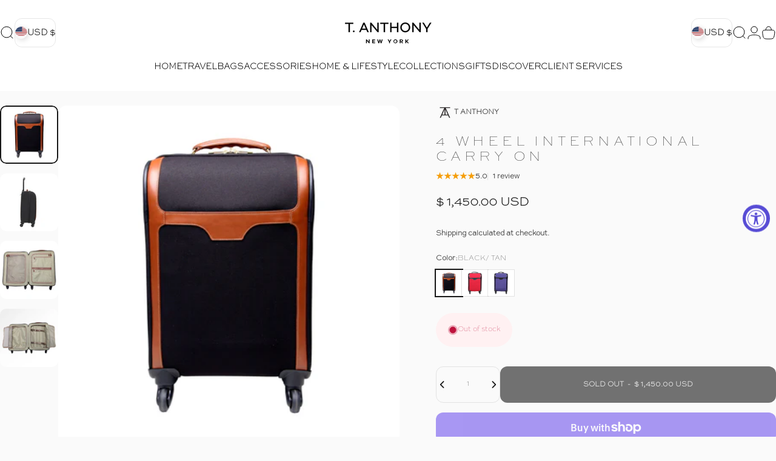

--- FILE ---
content_type: text/html; charset=utf-8
request_url: https://tanthony.com/collections/black-collection/products/ta40-4-wheel-international-carry-on?variant=902142235
body_size: 51552
content:
<!doctype html>
<html class="no-js" lang="en" dir="ltr">
<head>
  <meta charset="utf-8">
  <meta http-equiv="X-UA-Compatible" content="IE=edge,chrome=1">
  <meta name="viewport" content="width=device-width,initial-scale=1">
  <meta name="theme-color" content="#171717">
  <link rel="canonical" href="https://tanthony.com/products/ta40-4-wheel-international-carry-on">
  <link rel="preconnect" href="https://cdn.shopify.com" crossorigin>
  <link rel="preconnect" href="https://fonts.shopifycdn.com" crossorigin>
  
  <link rel="dns-prefetch" href="https://ajax.googleapis.com">
  <link rel="dns-prefetch" href="https://maps.googleapis.com">
  <link rel="dns-prefetch" href="https://maps.gstatic.com">
  
<link rel="shortcut icon" href="//tanthony.com/cdn/shop/files/default-3288e9c8-476b-438b-bb3d-686145155e8f-TA_Fav_jpg.webp?crop=center&height=32&v=1738306021&width=32" type="image/png" /><title>4 WHEEL INTERNATIONAL CARRY ON &ndash; T. Anthony</title><meta name="description" content="4 WHEEL INTERNATIONAL CARRY ON"><meta property="og:site_name" content="T. Anthony">
<meta property="og:url" content="https://tanthony.com/products/ta40-4-wheel-international-carry-on">
<meta property="og:title" content="4 WHEEL INTERNATIONAL CARRY ON">
<meta property="og:type" content="product">
<meta property="og:description" content="4 WHEEL INTERNATIONAL CARRY ON"><meta property="og:image" content="http://tanthony.com/cdn/shop/products/TA40BK_1.jpg?v=1619810862">
  <meta property="og:image:secure_url" content="https://tanthony.com/cdn/shop/products/TA40BK_1.jpg?v=1619810862">
  <meta property="og:image:width" content="2000">
  <meta property="og:image:height" content="2000"><meta name="twitter:site" content="@">
<meta name="twitter:card" content="summary_large_image">
<meta name="twitter:title" content="4 WHEEL INTERNATIONAL CARRY ON">
<meta name="twitter:description" content="4 WHEEL INTERNATIONAL CARRY ON">
<style>@font-face {
  font-family: "Titillium Web";
  font-weight: 400;
  font-style: normal;
  font-display: swap;
  src: url("//tanthony.com/cdn/fonts/titillium_web/titilliumweb_n4.dc3610b1c7b7eb152fc1ddefb77e83a0b84386b3.woff2") format("woff2"),
       url("//tanthony.com/cdn/fonts/titillium_web/titilliumweb_n4.24dc69d5a89277f2854e112bddfd2c5420fd3973.woff") format("woff");
}
@font-face {
  font-family: "Titillium Web";
  font-weight: 700;
  font-style: normal;
  font-display: swap;
  src: url("//tanthony.com/cdn/fonts/titillium_web/titilliumweb_n7.d17ed1f3a767ca2dd9fcaa8710c651c747c3860e.woff2") format("woff2"),
       url("//tanthony.com/cdn/fonts/titillium_web/titilliumweb_n7.56a12bf435e8401765588d4fbf86b152db29e2a2.woff") format("woff");
}
@font-face {
  font-family: Montserrat;
  font-weight: 600;
  font-style: normal;
  font-display: swap;
  src: url("//tanthony.com/cdn/fonts/montserrat/montserrat_n6.1326b3e84230700ef15b3a29fb520639977513e0.woff2") format("woff2"),
       url("//tanthony.com/cdn/fonts/montserrat/montserrat_n6.652f051080eb14192330daceed8cd53dfdc5ead9.woff") format("woff");
}
@font-face {
  font-family: Montserrat;
  font-weight: 500;
  font-style: normal;
  font-display: swap;
  src: url("//tanthony.com/cdn/fonts/montserrat/montserrat_n5.07ef3781d9c78c8b93c98419da7ad4fbeebb6635.woff2") format("woff2"),
       url("//tanthony.com/cdn/fonts/montserrat/montserrat_n5.adf9b4bd8b0e4f55a0b203cdd84512667e0d5e4d.woff") format("woff");
}
@font-face {
  font-family: Montserrat;
  font-weight: 700;
  font-style: normal;
  font-display: swap;
  src: url("//tanthony.com/cdn/fonts/montserrat/montserrat_n7.3c434e22befd5c18a6b4afadb1e3d77c128c7939.woff2") format("woff2"),
       url("//tanthony.com/cdn/fonts/montserrat/montserrat_n7.5d9fa6e2cae713c8fb539a9876489d86207fe957.woff") format("woff");
}
@font-face {
  font-family: Montserrat;
  font-weight: 600;
  font-style: italic;
  font-display: swap;
  src: url("//tanthony.com/cdn/fonts/montserrat/montserrat_i6.e90155dd2f004112a61c0322d66d1f59dadfa84b.woff2") format("woff2"),
       url("//tanthony.com/cdn/fonts/montserrat/montserrat_i6.41470518d8e9d7f1bcdd29a447c2397e5393943f.woff") format("woff");
}
@font-face {
  font-family: Montserrat;
  font-weight: 700;
  font-style: italic;
  font-display: swap;
  src: url("//tanthony.com/cdn/fonts/montserrat/montserrat_i7.a0d4a463df4f146567d871890ffb3c80408e7732.woff2") format("woff2"),
       url("//tanthony.com/cdn/fonts/montserrat/montserrat_i7.f6ec9f2a0681acc6f8152c40921d2a4d2e1a2c78.woff") format("woff");
}
:root {
    /*! General */
    --color-base-text: 23 23 23;
    --color-base-highlight: 255 221 191;
    --color-base-background: 250 250 250;
    --color-base-button: 23 23 23;
    --color-base-button-gradient: #171717;
    --color-base-button-text: 255 255 255;
    --color-keyboard-focus: 11 97 205;
    --color-shadow: 168 232 226;
    --color-price: 23 23 23;
    --color-sale-price: 225 29 72;
    --color-sale-tag: 225 29 72;
    --color-sale-tag-text: 255 255 255;
    --color-rating: 245 158 11;
    --color-placeholder: 250 250 250;
    --color-success-text: 77 124 15;
    --color-success-background: 247 254 231;
    --color-error-text: 190 18 60;
    --color-error-background: 255 241 242;
    --color-info-text: 180 83 9;
    --color-info-background: 255 251 235;
    
    /*! Menu and drawers */
    --color-drawer-text: 23 23 23;
    --color-drawer-background: 255 255 255;
    --color-drawer-button-background: 23 23 23;
    --color-drawer-button-gradient: #171717;
    --color-drawer-button-text: 255 255 255;
    --color-drawer-overlay: 23 23 23;

    /*! Product card */
    --card-radius: var(--rounded-card);
    --card-border-width: 0.0rem;
    --card-border-opacity: 0.0;
    --card-shadow-opacity: 0.1;
    --card-shadow-horizontal-offset: 0.0rem;
    --card-shadow-vertical-offset: 0.0rem;

    /*! Buttons */
    --buttons-radius: var(--rounded-button);
    --buttons-border-width: 0px;
    --buttons-border-opacity: 1.0;
    --buttons-shadow-opacity: 0.0;
    --buttons-shadow-horizontal-offset: 4px;
    --buttons-shadow-vertical-offset: 4px;

    /*! Inputs */
    --inputs-radius: var(--rounded-input);
    --inputs-border-width: 0px;
    --inputs-border-opacity: 0.65;

    /*! Spacing */
    --sp-0d5: 0.125rem;
    --sp-1: 0.25rem;
    --sp-1d5: 0.375rem;
    --sp-2: 0.5rem;
    --sp-2d5: 0.625rem;
    --sp-3: 0.75rem;
    --sp-3d5: 0.875rem;
    --sp-4: 1rem;
    --sp-4d5: 1.125rem;
    --sp-5: 1.25rem;
    --sp-5d5: 1.375rem;
    --sp-6: 1.5rem;
    --sp-6d5: 1.625rem;
    --sp-7: 1.75rem;
    --sp-7d5: 1.875rem;
    --sp-8: 2rem;
    --sp-8d5: 2.125rem;
    --sp-9: 2.25rem;
    --sp-9d5: 2.375rem;
    --sp-10: 2.5rem;
    --sp-10d5: 2.625rem;
    --sp-11: 2.75rem;
    --sp-12: 3rem;
    --sp-13: 3.25rem;
    --sp-14: 3.5rem;
    --sp-15: 3.875rem;
    --sp-16: 4rem;
    --sp-18: 4.5rem;
    --sp-20: 5rem;
    --sp-23: 5.625rem;
    --sp-24: 6rem;
    --sp-28: 7rem;
    --sp-32: 8rem;
    --sp-36: 9rem;
    --sp-40: 10rem;
    --sp-44: 11rem;
    --sp-48: 12rem;
    --sp-52: 13rem;
    --sp-56: 14rem;
    --sp-60: 15rem;
    --sp-64: 16rem;
    --sp-68: 17rem;
    --sp-72: 18rem;
    --sp-80: 20rem;
    --sp-96: 24rem;
    --sp-100: 32rem;

    /*! Font family */
    --font-heading-family: "Titillium Web", sans-serif;
    --font-heading-style: normal;
    --font-heading-weight: 400;
    --font-heading-line-height: 1.4;
    --font-heading-letter-spacing: 0.25em;
    
      --font-heading-text-transform: uppercase;
    

    --font-body-family: Montserrat, sans-serif;
    --font-body-style: normal;
    --font-body-weight: 600;
    --font-body-line-height: 1.2;
    --font-body-letter-spacing: 0.0em;

    --font-navigation-family: var(--font-body-family);
    --font-navigation-size: clamp(0.75rem, 0.748rem + 0.3174vw, 0.875rem);
    --font-navigation-weight: 700;
    

    --font-button-family: var(--font-body-family);
    --font-button-size: clamp(0.75rem, 0.8115rem + 0.1587vw, 0.75rem);
    --font-button-weight: 700;
    
      --font-button-text-transform: uppercase;
    

    --font-product-family: var(--font-body-family);
    --font-product-size: clamp(1.0rem, 0.873rem + 0.3175vw, 1.25rem);
    --font-product-weight: 700;
    

    /*! Font size */
    --text-3xs: 0.5625rem;
    --text-2xs: 0.625rem;
    --text-xs: 0.6875rem;
    --text-2sm: 0.75rem;
    --text-sm: 0.75rem;
    --text-base: 0.75rem;
    --text-lg: 0.875rem;
    --text-xl: 1.0rem;
    --text-2xl: 1.25rem;
    --text-3xl: 1.625rem;
    --text-4xl: 2.0rem;
    --text-5xl: 2.75rem;
    --text-6xl: 3.5rem;
    --text-7xl: 4.25rem;
    --text-8xl: 5.75rem;

    /*! Layout */
    --page-width: 1900px;
    --gap-padding: clamp(var(--sp-5), 2.526vw, var(--sp-12));
    --grid-gap: clamp(40px, 20vw, 60px);
    --page-padding: var(--sp-5);
    --page-container: min(calc(100vw - var(--scrollbar-width, 0px) - var(--page-padding) * 2), var(--page-width));
    --rounded-button: 0.75rem;
    --rounded-input: 0.75rem;
    --rounded-card: clamp(var(--sp-2d5), 1.053vw, var(--sp-5));
    --rounded-block: clamp(var(--sp-2d5), 1.053vw, var(--sp-5));

    /*! Other */
    --icon-weight: 1px;
  }

  @media screen and (min-width: 1024px) {
    :root {
      --page-padding: var(--sp-9);
    }
  }

  @media screen and (min-width: 1280px) {
    :root {
      --gap-padding: var(--sp-12);
      --page-padding: var(--sp-12);
      --page-container: min(calc(100vw - var(--scrollbar-width, 0px) - var(--page-padding) * 2), max(var(--page-width), 1280px));
    }
  }

  @media screen and (min-width: 1536px) {
    :root {
      --page-padding: max(var(--sp-12), 50vw - var(--scrollbar-width, 0px)/2 - var(--page-width)/2);
    }
  }
</style>
  <link rel="preload" as="font" href="//tanthony.com/cdn/fonts/montserrat/montserrat_n6.1326b3e84230700ef15b3a29fb520639977513e0.woff2" type="font/woff2" crossorigin>
  

  <link rel="preload" as="font" href="//tanthony.com/cdn/fonts/titillium_web/titilliumweb_n4.dc3610b1c7b7eb152fc1ddefb77e83a0b84386b3.woff2" type="font/woff2" crossorigin>
  
<link href="//tanthony.com/cdn/shop/t/51/assets/theme.css?v=40919507028283123621742268426" rel="stylesheet" type="text/css" media="all" /><link rel="stylesheet" href="//tanthony.com/cdn/shop/t/51/assets/apps.css?v=181677850728302373271742268426" media="print" fetchpriority="low" onload="this.media='all'">

  <script>window.performance && window.performance.mark && window.performance.mark('shopify.content_for_header.start');</script><meta name="google-site-verification" content="OvIgA3ZGiOOfbUt_5K0uD-REd07liiqYh76Chf4qpmo">
<meta id="shopify-digital-wallet" name="shopify-digital-wallet" content="/5946341/digital_wallets/dialog">
<meta name="shopify-checkout-api-token" content="74e62df6b7480f193a91787ea17fb7a7">
<meta id="in-context-paypal-metadata" data-shop-id="5946341" data-venmo-supported="false" data-environment="production" data-locale="en_US" data-paypal-v4="true" data-currency="USD">
<link rel="alternate" type="application/json+oembed" href="https://tanthony.com/products/ta40-4-wheel-international-carry-on.oembed">
<script async="async" src="/checkouts/internal/preloads.js?locale=en-US"></script>
<link rel="preconnect" href="https://shop.app" crossorigin="anonymous">
<script async="async" src="https://shop.app/checkouts/internal/preloads.js?locale=en-US&shop_id=5946341" crossorigin="anonymous"></script>
<script id="apple-pay-shop-capabilities" type="application/json">{"shopId":5946341,"countryCode":"US","currencyCode":"USD","merchantCapabilities":["supports3DS"],"merchantId":"gid:\/\/shopify\/Shop\/5946341","merchantName":"T. Anthony","requiredBillingContactFields":["postalAddress","email","phone"],"requiredShippingContactFields":["postalAddress","email","phone"],"shippingType":"shipping","supportedNetworks":["visa","masterCard","amex","discover","elo","jcb"],"total":{"type":"pending","label":"T. Anthony","amount":"1.00"},"shopifyPaymentsEnabled":true,"supportsSubscriptions":true}</script>
<script id="shopify-features" type="application/json">{"accessToken":"74e62df6b7480f193a91787ea17fb7a7","betas":["rich-media-storefront-analytics"],"domain":"tanthony.com","predictiveSearch":true,"shopId":5946341,"locale":"en"}</script>
<script>var Shopify = Shopify || {};
Shopify.shop = "t-anthony.myshopify.com";
Shopify.locale = "en";
Shopify.currency = {"active":"USD","rate":"1.0"};
Shopify.country = "US";
Shopify.theme = {"name":"MAIN FILE | TA Concept 2025","id":148520272110,"schema_name":"Concept","schema_version":"4.0.0","theme_store_id":2412,"role":"main"};
Shopify.theme.handle = "null";
Shopify.theme.style = {"id":null,"handle":null};
Shopify.cdnHost = "tanthony.com/cdn";
Shopify.routes = Shopify.routes || {};
Shopify.routes.root = "/";</script>
<script type="module">!function(o){(o.Shopify=o.Shopify||{}).modules=!0}(window);</script>
<script>!function(o){function n(){var o=[];function n(){o.push(Array.prototype.slice.apply(arguments))}return n.q=o,n}var t=o.Shopify=o.Shopify||{};t.loadFeatures=n(),t.autoloadFeatures=n()}(window);</script>
<script>
  window.ShopifyPay = window.ShopifyPay || {};
  window.ShopifyPay.apiHost = "shop.app\/pay";
  window.ShopifyPay.redirectState = null;
</script>
<script id="shop-js-analytics" type="application/json">{"pageType":"product"}</script>
<script defer="defer" async type="module" src="//tanthony.com/cdn/shopifycloud/shop-js/modules/v2/client.init-shop-cart-sync_BApSsMSl.en.esm.js"></script>
<script defer="defer" async type="module" src="//tanthony.com/cdn/shopifycloud/shop-js/modules/v2/chunk.common_CBoos6YZ.esm.js"></script>
<script type="module">
  await import("//tanthony.com/cdn/shopifycloud/shop-js/modules/v2/client.init-shop-cart-sync_BApSsMSl.en.esm.js");
await import("//tanthony.com/cdn/shopifycloud/shop-js/modules/v2/chunk.common_CBoos6YZ.esm.js");

  window.Shopify.SignInWithShop?.initShopCartSync?.({"fedCMEnabled":true,"windoidEnabled":true});

</script>
<script>
  window.Shopify = window.Shopify || {};
  if (!window.Shopify.featureAssets) window.Shopify.featureAssets = {};
  window.Shopify.featureAssets['shop-js'] = {"shop-cart-sync":["modules/v2/client.shop-cart-sync_DJczDl9f.en.esm.js","modules/v2/chunk.common_CBoos6YZ.esm.js"],"init-fed-cm":["modules/v2/client.init-fed-cm_BzwGC0Wi.en.esm.js","modules/v2/chunk.common_CBoos6YZ.esm.js"],"init-windoid":["modules/v2/client.init-windoid_BS26ThXS.en.esm.js","modules/v2/chunk.common_CBoos6YZ.esm.js"],"init-shop-email-lookup-coordinator":["modules/v2/client.init-shop-email-lookup-coordinator_DFwWcvrS.en.esm.js","modules/v2/chunk.common_CBoos6YZ.esm.js"],"shop-cash-offers":["modules/v2/client.shop-cash-offers_DthCPNIO.en.esm.js","modules/v2/chunk.common_CBoos6YZ.esm.js","modules/v2/chunk.modal_Bu1hFZFC.esm.js"],"shop-button":["modules/v2/client.shop-button_D_JX508o.en.esm.js","modules/v2/chunk.common_CBoos6YZ.esm.js"],"shop-toast-manager":["modules/v2/client.shop-toast-manager_tEhgP2F9.en.esm.js","modules/v2/chunk.common_CBoos6YZ.esm.js"],"avatar":["modules/v2/client.avatar_BTnouDA3.en.esm.js"],"pay-button":["modules/v2/client.pay-button_BuNmcIr_.en.esm.js","modules/v2/chunk.common_CBoos6YZ.esm.js"],"init-shop-cart-sync":["modules/v2/client.init-shop-cart-sync_BApSsMSl.en.esm.js","modules/v2/chunk.common_CBoos6YZ.esm.js"],"shop-login-button":["modules/v2/client.shop-login-button_DwLgFT0K.en.esm.js","modules/v2/chunk.common_CBoos6YZ.esm.js","modules/v2/chunk.modal_Bu1hFZFC.esm.js"],"init-customer-accounts-sign-up":["modules/v2/client.init-customer-accounts-sign-up_TlVCiykN.en.esm.js","modules/v2/client.shop-login-button_DwLgFT0K.en.esm.js","modules/v2/chunk.common_CBoos6YZ.esm.js","modules/v2/chunk.modal_Bu1hFZFC.esm.js"],"init-shop-for-new-customer-accounts":["modules/v2/client.init-shop-for-new-customer-accounts_DrjXSI53.en.esm.js","modules/v2/client.shop-login-button_DwLgFT0K.en.esm.js","modules/v2/chunk.common_CBoos6YZ.esm.js","modules/v2/chunk.modal_Bu1hFZFC.esm.js"],"init-customer-accounts":["modules/v2/client.init-customer-accounts_C0Oh2ljF.en.esm.js","modules/v2/client.shop-login-button_DwLgFT0K.en.esm.js","modules/v2/chunk.common_CBoos6YZ.esm.js","modules/v2/chunk.modal_Bu1hFZFC.esm.js"],"shop-follow-button":["modules/v2/client.shop-follow-button_C5D3XtBb.en.esm.js","modules/v2/chunk.common_CBoos6YZ.esm.js","modules/v2/chunk.modal_Bu1hFZFC.esm.js"],"checkout-modal":["modules/v2/client.checkout-modal_8TC_1FUY.en.esm.js","modules/v2/chunk.common_CBoos6YZ.esm.js","modules/v2/chunk.modal_Bu1hFZFC.esm.js"],"lead-capture":["modules/v2/client.lead-capture_D-pmUjp9.en.esm.js","modules/v2/chunk.common_CBoos6YZ.esm.js","modules/v2/chunk.modal_Bu1hFZFC.esm.js"],"shop-login":["modules/v2/client.shop-login_BmtnoEUo.en.esm.js","modules/v2/chunk.common_CBoos6YZ.esm.js","modules/v2/chunk.modal_Bu1hFZFC.esm.js"],"payment-terms":["modules/v2/client.payment-terms_BHOWV7U_.en.esm.js","modules/v2/chunk.common_CBoos6YZ.esm.js","modules/v2/chunk.modal_Bu1hFZFC.esm.js"]};
</script>
<script>(function() {
  var isLoaded = false;
  function asyncLoad() {
    if (isLoaded) return;
    isLoaded = true;
    var urls = ["https:\/\/assets1.adroll.com\/shopify\/latest\/j\/shopify_rolling_bootstrap_v2.js?adroll_adv_id=DENM3UFIPNF3LNQK3DQXJG\u0026adroll_pix_id=I5J6OTPZFVALTKWU3USD56\u0026shop=t-anthony.myshopify.com","https:\/\/popup.lifterapps.com\/js\/modal.js?shop=t-anthony.myshopify.com","https:\/\/tags.akohub.com\/widget.js?id=9f640985b8f4a6af411327bd5e2663bfbea8e5e019a3757d88d6a19bfc4614c0\u0026ts=1715680359089\u0026shop=t-anthony.myshopify.com","https:\/\/redirectify.app\/script_tags\/tracking.js?shop=t-anthony.myshopify.com","https:\/\/cdn.shopify.com\/s\/files\/1\/0594\/6341\/t\/38\/assets\/subscribe-it.js?v=1667235655\u0026shop=t-anthony.myshopify.com","https:\/\/storage.nfcube.com\/instafeed-831fb65120ebcbc542fc49469a668106.js?shop=t-anthony.myshopify.com","https:\/\/cdn.hextom.com\/js\/quickannouncementbar.js?shop=t-anthony.myshopify.com","https:\/\/cdn.pushowl.com\/latest\/sdks\/pushowl-shopify.js?subdomain=t-anthony\u0026environment=production\u0026guid=d79128cd-a0d6-452e-9eca-367c74b390d9\u0026shop=t-anthony.myshopify.com"];
    for (var i = 0; i < urls.length; i++) {
      var s = document.createElement('script');
      s.type = 'text/javascript';
      s.async = true;
      s.src = urls[i];
      var x = document.getElementsByTagName('script')[0];
      x.parentNode.insertBefore(s, x);
    }
  };
  if(window.attachEvent) {
    window.attachEvent('onload', asyncLoad);
  } else {
    window.addEventListener('load', asyncLoad, false);
  }
})();</script>
<script id="__st">var __st={"a":5946341,"offset":-18000,"reqid":"8d89b152-965a-4836-979a-46612c11ea06-1768923274","pageurl":"tanthony.com\/collections\/black-collection\/products\/ta40-4-wheel-international-carry-on?variant=902142235","u":"287b382a4d17","p":"product","rtyp":"product","rid":385291759};</script>
<script>window.ShopifyPaypalV4VisibilityTracking = true;</script>
<script id="captcha-bootstrap">!function(){'use strict';const t='contact',e='account',n='new_comment',o=[[t,t],['blogs',n],['comments',n],[t,'customer']],c=[[e,'customer_login'],[e,'guest_login'],[e,'recover_customer_password'],[e,'create_customer']],r=t=>t.map((([t,e])=>`form[action*='/${t}']:not([data-nocaptcha='true']) input[name='form_type'][value='${e}']`)).join(','),a=t=>()=>t?[...document.querySelectorAll(t)].map((t=>t.form)):[];function s(){const t=[...o],e=r(t);return a(e)}const i='password',u='form_key',d=['recaptcha-v3-token','g-recaptcha-response','h-captcha-response',i],f=()=>{try{return window.sessionStorage}catch{return}},m='__shopify_v',_=t=>t.elements[u];function p(t,e,n=!1){try{const o=window.sessionStorage,c=JSON.parse(o.getItem(e)),{data:r}=function(t){const{data:e,action:n}=t;return t[m]||n?{data:e,action:n}:{data:t,action:n}}(c);for(const[e,n]of Object.entries(r))t.elements[e]&&(t.elements[e].value=n);n&&o.removeItem(e)}catch(o){console.error('form repopulation failed',{error:o})}}const l='form_type',E='cptcha';function T(t){t.dataset[E]=!0}const w=window,h=w.document,L='Shopify',v='ce_forms',y='captcha';let A=!1;((t,e)=>{const n=(g='f06e6c50-85a8-45c8-87d0-21a2b65856fe',I='https://cdn.shopify.com/shopifycloud/storefront-forms-hcaptcha/ce_storefront_forms_captcha_hcaptcha.v1.5.2.iife.js',D={infoText:'Protected by hCaptcha',privacyText:'Privacy',termsText:'Terms'},(t,e,n)=>{const o=w[L][v],c=o.bindForm;if(c)return c(t,g,e,D).then(n);var r;o.q.push([[t,g,e,D],n]),r=I,A||(h.body.append(Object.assign(h.createElement('script'),{id:'captcha-provider',async:!0,src:r})),A=!0)});var g,I,D;w[L]=w[L]||{},w[L][v]=w[L][v]||{},w[L][v].q=[],w[L][y]=w[L][y]||{},w[L][y].protect=function(t,e){n(t,void 0,e),T(t)},Object.freeze(w[L][y]),function(t,e,n,w,h,L){const[v,y,A,g]=function(t,e,n){const i=e?o:[],u=t?c:[],d=[...i,...u],f=r(d),m=r(i),_=r(d.filter((([t,e])=>n.includes(e))));return[a(f),a(m),a(_),s()]}(w,h,L),I=t=>{const e=t.target;return e instanceof HTMLFormElement?e:e&&e.form},D=t=>v().includes(t);t.addEventListener('submit',(t=>{const e=I(t);if(!e)return;const n=D(e)&&!e.dataset.hcaptchaBound&&!e.dataset.recaptchaBound,o=_(e),c=g().includes(e)&&(!o||!o.value);(n||c)&&t.preventDefault(),c&&!n&&(function(t){try{if(!f())return;!function(t){const e=f();if(!e)return;const n=_(t);if(!n)return;const o=n.value;o&&e.removeItem(o)}(t);const e=Array.from(Array(32),(()=>Math.random().toString(36)[2])).join('');!function(t,e){_(t)||t.append(Object.assign(document.createElement('input'),{type:'hidden',name:u})),t.elements[u].value=e}(t,e),function(t,e){const n=f();if(!n)return;const o=[...t.querySelectorAll(`input[type='${i}']`)].map((({name:t})=>t)),c=[...d,...o],r={};for(const[a,s]of new FormData(t).entries())c.includes(a)||(r[a]=s);n.setItem(e,JSON.stringify({[m]:1,action:t.action,data:r}))}(t,e)}catch(e){console.error('failed to persist form',e)}}(e),e.submit())}));const S=(t,e)=>{t&&!t.dataset[E]&&(n(t,e.some((e=>e===t))),T(t))};for(const o of['focusin','change'])t.addEventListener(o,(t=>{const e=I(t);D(e)&&S(e,y())}));const B=e.get('form_key'),M=e.get(l),P=B&&M;t.addEventListener('DOMContentLoaded',(()=>{const t=y();if(P)for(const e of t)e.elements[l].value===M&&p(e,B);[...new Set([...A(),...v().filter((t=>'true'===t.dataset.shopifyCaptcha))])].forEach((e=>S(e,t)))}))}(h,new URLSearchParams(w.location.search),n,t,e,['guest_login'])})(!0,!0)}();</script>
<script integrity="sha256-4kQ18oKyAcykRKYeNunJcIwy7WH5gtpwJnB7kiuLZ1E=" data-source-attribution="shopify.loadfeatures" defer="defer" src="//tanthony.com/cdn/shopifycloud/storefront/assets/storefront/load_feature-a0a9edcb.js" crossorigin="anonymous"></script>
<script crossorigin="anonymous" defer="defer" src="//tanthony.com/cdn/shopifycloud/storefront/assets/shopify_pay/storefront-65b4c6d7.js?v=20250812"></script>
<script data-source-attribution="shopify.dynamic_checkout.dynamic.init">var Shopify=Shopify||{};Shopify.PaymentButton=Shopify.PaymentButton||{isStorefrontPortableWallets:!0,init:function(){window.Shopify.PaymentButton.init=function(){};var t=document.createElement("script");t.src="https://tanthony.com/cdn/shopifycloud/portable-wallets/latest/portable-wallets.en.js",t.type="module",document.head.appendChild(t)}};
</script>
<script data-source-attribution="shopify.dynamic_checkout.buyer_consent">
  function portableWalletsHideBuyerConsent(e){var t=document.getElementById("shopify-buyer-consent"),n=document.getElementById("shopify-subscription-policy-button");t&&n&&(t.classList.add("hidden"),t.setAttribute("aria-hidden","true"),n.removeEventListener("click",e))}function portableWalletsShowBuyerConsent(e){var t=document.getElementById("shopify-buyer-consent"),n=document.getElementById("shopify-subscription-policy-button");t&&n&&(t.classList.remove("hidden"),t.removeAttribute("aria-hidden"),n.addEventListener("click",e))}window.Shopify?.PaymentButton&&(window.Shopify.PaymentButton.hideBuyerConsent=portableWalletsHideBuyerConsent,window.Shopify.PaymentButton.showBuyerConsent=portableWalletsShowBuyerConsent);
</script>
<script>
  function portableWalletsCleanup(e){e&&e.src&&console.error("Failed to load portable wallets script "+e.src);var t=document.querySelectorAll("shopify-accelerated-checkout .shopify-payment-button__skeleton, shopify-accelerated-checkout-cart .wallet-cart-button__skeleton"),e=document.getElementById("shopify-buyer-consent");for(let e=0;e<t.length;e++)t[e].remove();e&&e.remove()}function portableWalletsNotLoadedAsModule(e){e instanceof ErrorEvent&&"string"==typeof e.message&&e.message.includes("import.meta")&&"string"==typeof e.filename&&e.filename.includes("portable-wallets")&&(window.removeEventListener("error",portableWalletsNotLoadedAsModule),window.Shopify.PaymentButton.failedToLoad=e,"loading"===document.readyState?document.addEventListener("DOMContentLoaded",window.Shopify.PaymentButton.init):window.Shopify.PaymentButton.init())}window.addEventListener("error",portableWalletsNotLoadedAsModule);
</script>

<script type="module" src="https://tanthony.com/cdn/shopifycloud/portable-wallets/latest/portable-wallets.en.js" onError="portableWalletsCleanup(this)" crossorigin="anonymous"></script>
<script nomodule>
  document.addEventListener("DOMContentLoaded", portableWalletsCleanup);
</script>

<script id='scb4127' type='text/javascript' async='' src='https://tanthony.com/cdn/shopifycloud/privacy-banner/storefront-banner.js'></script><link id="shopify-accelerated-checkout-styles" rel="stylesheet" media="screen" href="https://tanthony.com/cdn/shopifycloud/portable-wallets/latest/accelerated-checkout-backwards-compat.css" crossorigin="anonymous">
<style id="shopify-accelerated-checkout-cart">
        #shopify-buyer-consent {
  margin-top: 1em;
  display: inline-block;
  width: 100%;
}

#shopify-buyer-consent.hidden {
  display: none;
}

#shopify-subscription-policy-button {
  background: none;
  border: none;
  padding: 0;
  text-decoration: underline;
  font-size: inherit;
  cursor: pointer;
}

#shopify-subscription-policy-button::before {
  box-shadow: none;
}

      </style>

<script>window.performance && window.performance.mark && window.performance.mark('shopify.content_for_header.end');</script>

  <script src="//tanthony.com/cdn/shop/t/51/assets/vendor.js?v=83836565987576270061742268427" defer="defer"></script>
  <script src="//tanthony.com/cdn/shop/t/51/assets/theme.js?v=146852236766391807141742268427" defer="defer"></script><script src="//tanthony.com/cdn/shop/t/51/assets/tab-attention.js?v=58488989213052157861742268426" defer="defer"></script><script>
  document.documentElement.classList.replace('no-js', 'js');

  window.theme = window.theme || {};
  theme.routes = {
    shop_url: 'https://tanthony.com',
    root_url: '/',
    cart_url: '/cart',
    cart_add_url: '/cart/add',
    cart_change_url: '/cart/change',
    cart_update_url: '/cart/update',
    search_url: '/search',
    predictive_search_url: '/search/suggest'
  };

  theme.variantStrings = {
    preOrder: "Pre-order",
    addToCart: "Add to cart",
    soldOut: "Sold Out",
    unavailable: "Unavailable",
    addToBundle: "Add to bundle",
    backInStock: "Notify me when it’s available"
  };

  theme.shippingCalculatorStrings = {
    error: "One or more errors occurred while retrieving the shipping rates:",
    notFound: "Sorry, we do not ship to your address.",
    oneResult: "There is one shipping rate for your address:",
    multipleResults: "There are multiple shipping rates for your address:"
  };

  theme.recipientFormStrings = {
    expanded: "Gift card recipient form expanded",
    collapsed: "Gift card recipient form collapsed"
  };

  theme.quickOrderListStrings = {
    itemsAdded: "[quantity] items added",
    itemAdded: "[quantity] item added",
    itemsRemoved: "[quantity] items removed",
    itemRemoved: "[quantity] item removed",
    viewCart: "View cart",
    each: "[money]\/ea",
    minError: "This item has a minimum of [min]",
    maxError: "This item has a maximum of [max]",
    stepError: "You can only add this item in increments of [step]"
  };

  theme.cartStrings = {
    error: `There was an error while updating your cart. Please try again.`,
    quantityError: `You can only add [quantity] of this item to your cart.`,
  };

  theme.dateStrings = {
    d: "d",
    day: "Day",
    days: "Days",
    h: "h",
    hour: "Hour",
    hours: "Hours",
    m: "m",
    minute: "Min",
    minutes: "Mins",
    s: "s",
    second: "Sec",
    seconds: "Secs"
  };theme.tabAttentionStrings = {
      firstMessage: "Take your time. We’ll be right here.",
      nextMessage: "Luxury waits for no one… except you.",
      messageDelay: 8
    };theme.strings = {
    recentlyViewedEmpty: "Your recently viewed is empty.",
    close: "Close",
    next: "Next",
    previous: "Previous",
    qrImageAlt: "QR code — scan to redeem gift card"
  };

  theme.settings = {
    moneyFormat: "$ {{amount}}",
    moneyWithCurrencyFormat: "$ {{amount}} USD",
    currencyCodeEnabled: true,
    externalLinksNewTab: false,
    cartType: "drawer",
    isCartTemplate: false,
    pswpModule: "\/\/tanthony.com\/cdn\/shop\/t\/51\/assets\/photoswipe.min.js?v=41760041872977459911742268426",
    themeName: 'Concept',
    themeVersion: '4.0.0',
    agencyId: ''
  };// We save the product ID in local storage to be eventually used for recently viewed section
    try {
      const recentlyViewedProducts = new Set(JSON.parse(window.localStorage.getItem(`${theme.settings.themeName}:recently-viewed`) || '[]'));

      recentlyViewedProducts.delete(385291759); // Delete first to re-move the product
      recentlyViewedProducts.add(385291759);

      window.localStorage.setItem(`${theme.settings.themeName}:recently-viewed`, JSON.stringify(Array.from(recentlyViewedProducts.values()).reverse()));
    } catch (e) {
      // Safari in private mode does not allow setting item, we silently fail
    }</script>
<!-- BEGIN app block: shopify://apps/adroll-advertising-marketing/blocks/adroll-pixel/c60853ed-1adb-4359-83ae-4ed43ed0b559 -->
  <!-- AdRoll Customer: not found -->





<!-- END app block --><!-- BEGIN app block: shopify://apps/zepto-product-personalizer/blocks/product_personalizer_main/7411210d-7b32-4c09-9455-e129e3be4729 --><!-- BEGIN app snippet: product-personalizer -->



  
 
 


<style>.pplr_add_to_cart{display:none !important;}</style><div id="pplr-385291759" data-id="385291759" class="product-personalizer" data-handle="ta40-4-wheel-international-carry-on"></div>
  
<script type='text/javascript'>
  window.pplr_variant_product = [];
  
  
  
  
  window.pplr_inv_product = [];
   
  if (typeof product_personalizer == 'undefined') {
  var product_personalizer = {"cstmfy_req":"1"};
  }
  if (typeof pplr_product == 'undefined') {
    var pplr_product = {"id":385291759,"title":"4 WHEEL INTERNATIONAL CARRY ON","handle":"ta40-4-wheel-international-carry-on","description":"\u003ch4\u003eDescription\u003c\/h4\u003e\r\u003cp\u003eStyle - TA40\u003c\/p\u003e\r\u003cp\u003eDesigned with 4 wheels and a retractable handle for effortless carrying, this compact 4 wheel carry on is ideal for international travel or for short trips. The well organized  interior has 2 compartments which zip closed. One compartment has a transparent mesh closure and the other a solid nylon closure. There are 2 small zipper pockets on the solid nylon closure. Exterior zipper pocket for tablet , passport wallet or other small items.  Exceptional materials, straightforward design and easy functionality.\u003c\/p\u003e\r\u003cp\u003eSize  22” x 14” x 9” including wheels\u003c\/p\u003e\r\u003cp\u003eWeight  10 lbs\u003c\/p\u003e","published_at":"2018-10-19T10:14:17-04:00","created_at":"2014-10-15T11:54:39-04:00","vendor":"T. Anthony","type":"4-WHEEL-INTERNATIONAL-CARRY-ON","tags":["canvas","canvas-new","carry-on","carry-on-new","heritage","heritage-new","luggage","luggage-men","luggage-new","luggage-women","new-and-incredible","spo-disabled","travel","women"],"price":145000,"price_min":145000,"price_max":145000,"available":true,"price_varies":false,"compare_at_price":0,"compare_at_price_min":0,"compare_at_price_max":0,"compare_at_price_varies":false,"variants":[{"id":902142235,"title":"BLACK\/ TAN","option1":"BLACK\/ TAN","option2":null,"option3":null,"sku":"TA40BK","requires_shipping":true,"taxable":true,"featured_image":{"id":29637096407240,"product_id":385291759,"position":1,"created_at":"2021-04-30T15:27:24-04:00","updated_at":"2021-04-30T15:27:42-04:00","alt":null,"width":2000,"height":2000,"src":"\/\/tanthony.com\/cdn\/shop\/products\/TA40BK_1.jpg?v=1619810862","variant_ids":[902142235]},"available":false,"name":"4 WHEEL INTERNATIONAL CARRY ON - BLACK\/ TAN","public_title":"BLACK\/ TAN","options":["BLACK\/ TAN"],"price":145000,"weight":6804,"compare_at_price":0,"inventory_quantity":0,"inventory_management":"shopify","inventory_policy":"deny","barcode":"","featured_media":{"alt":null,"id":21886977016008,"position":1,"preview_image":{"aspect_ratio":1.0,"height":2000,"width":2000,"src":"\/\/tanthony.com\/cdn\/shop\/products\/TA40BK_1.jpg?v=1619810862"}},"requires_selling_plan":false,"selling_plan_allocations":[]},{"id":902142243,"title":"RED\/ BLACK","option1":"RED\/ BLACK","option2":null,"option3":null,"sku":"TA40RD","requires_shipping":true,"taxable":true,"featured_image":{"id":29637094670536,"product_id":385291759,"position":10,"created_at":"2021-04-30T15:27:05-04:00","updated_at":"2021-04-30T15:27:42-04:00","alt":null,"width":2000,"height":2000,"src":"\/\/tanthony.com\/cdn\/shop\/products\/TA40RD_1.jpg?v=1619810862","variant_ids":[902142243]},"available":false,"name":"4 WHEEL INTERNATIONAL CARRY ON - RED\/ BLACK","public_title":"RED\/ BLACK","options":["RED\/ BLACK"],"price":145000,"weight":6804,"compare_at_price":0,"inventory_quantity":0,"inventory_management":"shopify","inventory_policy":"deny","barcode":"","featured_media":{"alt":null,"id":21886974918856,"position":10,"preview_image":{"aspect_ratio":1.0,"height":2000,"width":2000,"src":"\/\/tanthony.com\/cdn\/shop\/products\/TA40RD_1.jpg?v=1619810862"}},"requires_selling_plan":false,"selling_plan_allocations":[]},{"id":902142239,"title":"BLUE\/ BURGUNDY","option1":"BLUE\/ BURGUNDY","option2":null,"option3":null,"sku":"TA40BL","requires_shipping":true,"taxable":true,"featured_image":{"id":29637096472776,"product_id":385291759,"position":5,"created_at":"2021-04-30T15:27:24-04:00","updated_at":"2021-04-30T15:27:42-04:00","alt":null,"width":2000,"height":2000,"src":"\/\/tanthony.com\/cdn\/shop\/products\/TA40BL_1.jpg?v=1619810862","variant_ids":[902142239]},"available":true,"name":"4 WHEEL INTERNATIONAL CARRY ON - BLUE\/ BURGUNDY","public_title":"BLUE\/ BURGUNDY","options":["BLUE\/ BURGUNDY"],"price":145000,"weight":6804,"compare_at_price":0,"inventory_quantity":20,"inventory_management":"shopify","inventory_policy":"deny","barcode":"","featured_media":{"alt":null,"id":21886977147080,"position":5,"preview_image":{"aspect_ratio":1.0,"height":2000,"width":2000,"src":"\/\/tanthony.com\/cdn\/shop\/products\/TA40BL_1.jpg?v=1619810862"}},"requires_selling_plan":false,"selling_plan_allocations":[]}],"images":["\/\/tanthony.com\/cdn\/shop\/products\/TA40BK_1.jpg?v=1619810862","\/\/tanthony.com\/cdn\/shop\/products\/TA40BK_2.jpg?v=1619810862","\/\/tanthony.com\/cdn\/shop\/products\/TA40BK_3.jpg?v=1619810862","\/\/tanthony.com\/cdn\/shop\/products\/TA40BK_4.jpg?v=1619810862","\/\/tanthony.com\/cdn\/shop\/products\/TA40BL_1.jpg?v=1619810862","\/\/tanthony.com\/cdn\/shop\/products\/TA40BL_2.jpg?v=1619810862","\/\/tanthony.com\/cdn\/shop\/products\/TA40BL_3.jpg?v=1619810862","\/\/tanthony.com\/cdn\/shop\/products\/TA40BL_4.jpg?v=1619810862","\/\/tanthony.com\/cdn\/shop\/products\/blackleathercolorswatch_e08c476e-3a60-4fa8-a716-541b6363e461.jpg?v=1619810862","\/\/tanthony.com\/cdn\/shop\/products\/TA40RD_1.jpg?v=1619810862","\/\/tanthony.com\/cdn\/shop\/products\/TA40RD_2.jpg?v=1619810862","\/\/tanthony.com\/cdn\/shop\/products\/TA40RD_3.jpg?v=1619810862","\/\/tanthony.com\/cdn\/shop\/products\/TA40RD_4.jpg?v=1619810862"],"featured_image":"\/\/tanthony.com\/cdn\/shop\/products\/TA40BK_1.jpg?v=1619810862","options":["Color"],"media":[{"alt":null,"id":21886977016008,"position":1,"preview_image":{"aspect_ratio":1.0,"height":2000,"width":2000,"src":"\/\/tanthony.com\/cdn\/shop\/products\/TA40BK_1.jpg?v=1619810862"},"aspect_ratio":1.0,"height":2000,"media_type":"image","src":"\/\/tanthony.com\/cdn\/shop\/products\/TA40BK_1.jpg?v=1619810862","width":2000},{"alt":null,"id":21886977048776,"position":2,"preview_image":{"aspect_ratio":1.0,"height":768,"width":768,"src":"\/\/tanthony.com\/cdn\/shop\/products\/TA40BK_2.jpg?v=1619810862"},"aspect_ratio":1.0,"height":768,"media_type":"image","src":"\/\/tanthony.com\/cdn\/shop\/products\/TA40BK_2.jpg?v=1619810862","width":768},{"alt":null,"id":21886977081544,"position":3,"preview_image":{"aspect_ratio":1.0,"height":2000,"width":2000,"src":"\/\/tanthony.com\/cdn\/shop\/products\/TA40BK_3.jpg?v=1619810862"},"aspect_ratio":1.0,"height":2000,"media_type":"image","src":"\/\/tanthony.com\/cdn\/shop\/products\/TA40BK_3.jpg?v=1619810862","width":2000},{"alt":null,"id":21886977114312,"position":4,"preview_image":{"aspect_ratio":1.0,"height":2000,"width":2000,"src":"\/\/tanthony.com\/cdn\/shop\/products\/TA40BK_4.jpg?v=1619810862"},"aspect_ratio":1.0,"height":2000,"media_type":"image","src":"\/\/tanthony.com\/cdn\/shop\/products\/TA40BK_4.jpg?v=1619810862","width":2000},{"alt":null,"id":21886977147080,"position":5,"preview_image":{"aspect_ratio":1.0,"height":2000,"width":2000,"src":"\/\/tanthony.com\/cdn\/shop\/products\/TA40BL_1.jpg?v=1619810862"},"aspect_ratio":1.0,"height":2000,"media_type":"image","src":"\/\/tanthony.com\/cdn\/shop\/products\/TA40BL_1.jpg?v=1619810862","width":2000},{"alt":null,"id":21886974820552,"position":6,"preview_image":{"aspect_ratio":1.0,"height":2000,"width":2000,"src":"\/\/tanthony.com\/cdn\/shop\/products\/TA40BL_2.jpg?v=1619810862"},"aspect_ratio":1.0,"height":2000,"media_type":"image","src":"\/\/tanthony.com\/cdn\/shop\/products\/TA40BL_2.jpg?v=1619810862","width":2000},{"alt":null,"id":21886974853320,"position":7,"preview_image":{"aspect_ratio":1.0,"height":2000,"width":2000,"src":"\/\/tanthony.com\/cdn\/shop\/products\/TA40BL_3.jpg?v=1619810862"},"aspect_ratio":1.0,"height":2000,"media_type":"image","src":"\/\/tanthony.com\/cdn\/shop\/products\/TA40BL_3.jpg?v=1619810862","width":2000},{"alt":null,"id":21886974886088,"position":8,"preview_image":{"aspect_ratio":1.0,"height":2000,"width":2000,"src":"\/\/tanthony.com\/cdn\/shop\/products\/TA40BL_4.jpg?v=1619810862"},"aspect_ratio":1.0,"height":2000,"media_type":"image","src":"\/\/tanthony.com\/cdn\/shop\/products\/TA40BL_4.jpg?v=1619810862","width":2000},{"alt":"noshow","id":7256932461,"position":9,"preview_image":{"aspect_ratio":1.542,"height":792,"width":1221,"src":"\/\/tanthony.com\/cdn\/shop\/products\/blackleathercolorswatch_e08c476e-3a60-4fa8-a716-541b6363e461.jpg?v=1619810862"},"aspect_ratio":1.542,"height":792,"media_type":"image","src":"\/\/tanthony.com\/cdn\/shop\/products\/blackleathercolorswatch_e08c476e-3a60-4fa8-a716-541b6363e461.jpg?v=1619810862","width":1221},{"alt":null,"id":21886974918856,"position":10,"preview_image":{"aspect_ratio":1.0,"height":2000,"width":2000,"src":"\/\/tanthony.com\/cdn\/shop\/products\/TA40RD_1.jpg?v=1619810862"},"aspect_ratio":1.0,"height":2000,"media_type":"image","src":"\/\/tanthony.com\/cdn\/shop\/products\/TA40RD_1.jpg?v=1619810862","width":2000},{"alt":null,"id":21886974951624,"position":11,"preview_image":{"aspect_ratio":1.0,"height":2000,"width":2000,"src":"\/\/tanthony.com\/cdn\/shop\/products\/TA40RD_2.jpg?v=1619810862"},"aspect_ratio":1.0,"height":2000,"media_type":"image","src":"\/\/tanthony.com\/cdn\/shop\/products\/TA40RD_2.jpg?v=1619810862","width":2000},{"alt":null,"id":21886974984392,"position":12,"preview_image":{"aspect_ratio":1.0,"height":2000,"width":2000,"src":"\/\/tanthony.com\/cdn\/shop\/products\/TA40RD_3.jpg?v=1619810862"},"aspect_ratio":1.0,"height":2000,"media_type":"image","src":"\/\/tanthony.com\/cdn\/shop\/products\/TA40RD_3.jpg?v=1619810862","width":2000},{"alt":null,"id":21886975017160,"position":13,"preview_image":{"aspect_ratio":1.0,"height":2000,"width":2000,"src":"\/\/tanthony.com\/cdn\/shop\/products\/TA40RD_4.jpg?v=1619810862"},"aspect_ratio":1.0,"height":2000,"media_type":"image","src":"\/\/tanthony.com\/cdn\/shop\/products\/TA40RD_4.jpg?v=1619810862","width":2000}],"requires_selling_plan":false,"selling_plan_groups":[],"content":"\u003ch4\u003eDescription\u003c\/h4\u003e\r\u003cp\u003eStyle - TA40\u003c\/p\u003e\r\u003cp\u003eDesigned with 4 wheels and a retractable handle for effortless carrying, this compact 4 wheel carry on is ideal for international travel or for short trips. The well organized  interior has 2 compartments which zip closed. One compartment has a transparent mesh closure and the other a solid nylon closure. There are 2 small zipper pockets on the solid nylon closure. Exterior zipper pocket for tablet , passport wallet or other small items.  Exceptional materials, straightforward design and easy functionality.\u003c\/p\u003e\r\u003cp\u003eSize  22” x 14” x 9” including wheels\u003c\/p\u003e\r\u003cp\u003eWeight  10 lbs\u003c\/p\u003e"};
  }
  if (typeof pplr_shop_currency == 'undefined') {
  var pplr_shop_currency = "USD";
  }
  if (typeof pplr_enabled_currencies_size == 'undefined') {
    var pplr_enabled_currencies_size = 97;
  }
  if (typeof pplr_money_formate == 'undefined') {
  var pplr_money_formate = "$ {{amount}}";
  }
  if (typeof pplr_script_loaded == "undefined") {
    var pplr_script_loaded = true;
    var loadScript_p = function(url, callback) {
    var script = document.createElement("script")
    script.type = "text/javascript";
    script.setAttribute("defer", "defer");
    if (script.readyState) {
      script.onreadystatechange = function() {
        if (script.readyState == "loaded" ||
            script.readyState == "complete") {
          script.onreadystatechange = null;
          callback();
        }
      };
    } else {
      script.onload = function() {
        callback();
      };
    }
    script.src = url;
    document.getElementsByTagName("head")[0].appendChild(script);
  };
  if(product_personalizer['cstmfy_req']>0){
      loadScript_p('//cdn-zeptoapps.com/product-personalizer/canvas-script.php?shop=t-anthony.myshopify.com&prid=385291759&kkr=tomato', function() {})
    }
  }
</script>

<!-- END app snippet -->
<!-- BEGIN app snippet: zepto_common --><script>
var pplr_cart = {"note":null,"attributes":{},"original_total_price":0,"total_price":0,"total_discount":0,"total_weight":0.0,"item_count":0,"items":[],"requires_shipping":false,"currency":"USD","items_subtotal_price":0,"cart_level_discount_applications":[],"checkout_charge_amount":0};
var pplr_shop_currency = "USD";
var pplr_enabled_currencies_size = 97;
var pplr_money_formate = "$ {{amount}}";
var pplr_manual_theme_selector=["CartCount span","tr:has([name*=updates])","tr img:first",".line-item__title",".cart__item--price .cart__price",".grid__item.one-half.text-right",".pplr_item_remove",".ajaxcart__qty",".header__cart-price-bubble span[data-cart-price-bubble]","form[action*=cart] [name=checkout]","Click to View image"];
</script>
<script defer src="//cdn-zeptoapps.com/product-personalizer/pplr_common.js?v=20" ></script><!-- END app snippet -->

<!-- END app block --><!-- BEGIN app block: shopify://apps/easy-variant-images/blocks/embed_via/bfecabd5-49af-4d37-8214-f0f4649f4cb3 --><!-- BEGIN app snippet: mvi --><script> 
var spice_mainObject = {};
var spice_allImages = [];
var spice_commonImages;
var spice_varImages = [];
var spice_variantImages;
var spice_tempObject = {};
var spice_allTags = [];
var spice_allVariants = [];
var spice_allImagesNoVideo = [];
var spice_evi_productJSON = {"id":385291759,"title":"4 WHEEL INTERNATIONAL CARRY ON","handle":"ta40-4-wheel-international-carry-on","description":"\u003ch4\u003eDescription\u003c\/h4\u003e\r\u003cp\u003eStyle - TA40\u003c\/p\u003e\r\u003cp\u003eDesigned with 4 wheels and a retractable handle for effortless carrying, this compact 4 wheel carry on is ideal for international travel or for short trips. The well organized  interior has 2 compartments which zip closed. One compartment has a transparent mesh closure and the other a solid nylon closure. There are 2 small zipper pockets on the solid nylon closure. Exterior zipper pocket for tablet , passport wallet or other small items.  Exceptional materials, straightforward design and easy functionality.\u003c\/p\u003e\r\u003cp\u003eSize  22” x 14” x 9” including wheels\u003c\/p\u003e\r\u003cp\u003eWeight  10 lbs\u003c\/p\u003e","published_at":"2018-10-19T10:14:17-04:00","created_at":"2014-10-15T11:54:39-04:00","vendor":"T. Anthony","type":"4-WHEEL-INTERNATIONAL-CARRY-ON","tags":["canvas","canvas-new","carry-on","carry-on-new","heritage","heritage-new","luggage","luggage-men","luggage-new","luggage-women","new-and-incredible","spo-disabled","travel","women"],"price":145000,"price_min":145000,"price_max":145000,"available":true,"price_varies":false,"compare_at_price":0,"compare_at_price_min":0,"compare_at_price_max":0,"compare_at_price_varies":false,"variants":[{"id":902142235,"title":"BLACK\/ TAN","option1":"BLACK\/ TAN","option2":null,"option3":null,"sku":"TA40BK","requires_shipping":true,"taxable":true,"featured_image":{"id":29637096407240,"product_id":385291759,"position":1,"created_at":"2021-04-30T15:27:24-04:00","updated_at":"2021-04-30T15:27:42-04:00","alt":null,"width":2000,"height":2000,"src":"\/\/tanthony.com\/cdn\/shop\/products\/TA40BK_1.jpg?v=1619810862","variant_ids":[902142235]},"available":false,"name":"4 WHEEL INTERNATIONAL CARRY ON - BLACK\/ TAN","public_title":"BLACK\/ TAN","options":["BLACK\/ TAN"],"price":145000,"weight":6804,"compare_at_price":0,"inventory_quantity":0,"inventory_management":"shopify","inventory_policy":"deny","barcode":"","featured_media":{"alt":null,"id":21886977016008,"position":1,"preview_image":{"aspect_ratio":1.0,"height":2000,"width":2000,"src":"\/\/tanthony.com\/cdn\/shop\/products\/TA40BK_1.jpg?v=1619810862"}},"requires_selling_plan":false,"selling_plan_allocations":[]},{"id":902142243,"title":"RED\/ BLACK","option1":"RED\/ BLACK","option2":null,"option3":null,"sku":"TA40RD","requires_shipping":true,"taxable":true,"featured_image":{"id":29637094670536,"product_id":385291759,"position":10,"created_at":"2021-04-30T15:27:05-04:00","updated_at":"2021-04-30T15:27:42-04:00","alt":null,"width":2000,"height":2000,"src":"\/\/tanthony.com\/cdn\/shop\/products\/TA40RD_1.jpg?v=1619810862","variant_ids":[902142243]},"available":false,"name":"4 WHEEL INTERNATIONAL CARRY ON - RED\/ BLACK","public_title":"RED\/ BLACK","options":["RED\/ BLACK"],"price":145000,"weight":6804,"compare_at_price":0,"inventory_quantity":0,"inventory_management":"shopify","inventory_policy":"deny","barcode":"","featured_media":{"alt":null,"id":21886974918856,"position":10,"preview_image":{"aspect_ratio":1.0,"height":2000,"width":2000,"src":"\/\/tanthony.com\/cdn\/shop\/products\/TA40RD_1.jpg?v=1619810862"}},"requires_selling_plan":false,"selling_plan_allocations":[]},{"id":902142239,"title":"BLUE\/ BURGUNDY","option1":"BLUE\/ BURGUNDY","option2":null,"option3":null,"sku":"TA40BL","requires_shipping":true,"taxable":true,"featured_image":{"id":29637096472776,"product_id":385291759,"position":5,"created_at":"2021-04-30T15:27:24-04:00","updated_at":"2021-04-30T15:27:42-04:00","alt":null,"width":2000,"height":2000,"src":"\/\/tanthony.com\/cdn\/shop\/products\/TA40BL_1.jpg?v=1619810862","variant_ids":[902142239]},"available":true,"name":"4 WHEEL INTERNATIONAL CARRY ON - BLUE\/ BURGUNDY","public_title":"BLUE\/ BURGUNDY","options":["BLUE\/ BURGUNDY"],"price":145000,"weight":6804,"compare_at_price":0,"inventory_quantity":20,"inventory_management":"shopify","inventory_policy":"deny","barcode":"","featured_media":{"alt":null,"id":21886977147080,"position":5,"preview_image":{"aspect_ratio":1.0,"height":2000,"width":2000,"src":"\/\/tanthony.com\/cdn\/shop\/products\/TA40BL_1.jpg?v=1619810862"}},"requires_selling_plan":false,"selling_plan_allocations":[]}],"images":["\/\/tanthony.com\/cdn\/shop\/products\/TA40BK_1.jpg?v=1619810862","\/\/tanthony.com\/cdn\/shop\/products\/TA40BK_2.jpg?v=1619810862","\/\/tanthony.com\/cdn\/shop\/products\/TA40BK_3.jpg?v=1619810862","\/\/tanthony.com\/cdn\/shop\/products\/TA40BK_4.jpg?v=1619810862","\/\/tanthony.com\/cdn\/shop\/products\/TA40BL_1.jpg?v=1619810862","\/\/tanthony.com\/cdn\/shop\/products\/TA40BL_2.jpg?v=1619810862","\/\/tanthony.com\/cdn\/shop\/products\/TA40BL_3.jpg?v=1619810862","\/\/tanthony.com\/cdn\/shop\/products\/TA40BL_4.jpg?v=1619810862","\/\/tanthony.com\/cdn\/shop\/products\/blackleathercolorswatch_e08c476e-3a60-4fa8-a716-541b6363e461.jpg?v=1619810862","\/\/tanthony.com\/cdn\/shop\/products\/TA40RD_1.jpg?v=1619810862","\/\/tanthony.com\/cdn\/shop\/products\/TA40RD_2.jpg?v=1619810862","\/\/tanthony.com\/cdn\/shop\/products\/TA40RD_3.jpg?v=1619810862","\/\/tanthony.com\/cdn\/shop\/products\/TA40RD_4.jpg?v=1619810862"],"featured_image":"\/\/tanthony.com\/cdn\/shop\/products\/TA40BK_1.jpg?v=1619810862","options":["Color"],"media":[{"alt":null,"id":21886977016008,"position":1,"preview_image":{"aspect_ratio":1.0,"height":2000,"width":2000,"src":"\/\/tanthony.com\/cdn\/shop\/products\/TA40BK_1.jpg?v=1619810862"},"aspect_ratio":1.0,"height":2000,"media_type":"image","src":"\/\/tanthony.com\/cdn\/shop\/products\/TA40BK_1.jpg?v=1619810862","width":2000},{"alt":null,"id":21886977048776,"position":2,"preview_image":{"aspect_ratio":1.0,"height":768,"width":768,"src":"\/\/tanthony.com\/cdn\/shop\/products\/TA40BK_2.jpg?v=1619810862"},"aspect_ratio":1.0,"height":768,"media_type":"image","src":"\/\/tanthony.com\/cdn\/shop\/products\/TA40BK_2.jpg?v=1619810862","width":768},{"alt":null,"id":21886977081544,"position":3,"preview_image":{"aspect_ratio":1.0,"height":2000,"width":2000,"src":"\/\/tanthony.com\/cdn\/shop\/products\/TA40BK_3.jpg?v=1619810862"},"aspect_ratio":1.0,"height":2000,"media_type":"image","src":"\/\/tanthony.com\/cdn\/shop\/products\/TA40BK_3.jpg?v=1619810862","width":2000},{"alt":null,"id":21886977114312,"position":4,"preview_image":{"aspect_ratio":1.0,"height":2000,"width":2000,"src":"\/\/tanthony.com\/cdn\/shop\/products\/TA40BK_4.jpg?v=1619810862"},"aspect_ratio":1.0,"height":2000,"media_type":"image","src":"\/\/tanthony.com\/cdn\/shop\/products\/TA40BK_4.jpg?v=1619810862","width":2000},{"alt":null,"id":21886977147080,"position":5,"preview_image":{"aspect_ratio":1.0,"height":2000,"width":2000,"src":"\/\/tanthony.com\/cdn\/shop\/products\/TA40BL_1.jpg?v=1619810862"},"aspect_ratio":1.0,"height":2000,"media_type":"image","src":"\/\/tanthony.com\/cdn\/shop\/products\/TA40BL_1.jpg?v=1619810862","width":2000},{"alt":null,"id":21886974820552,"position":6,"preview_image":{"aspect_ratio":1.0,"height":2000,"width":2000,"src":"\/\/tanthony.com\/cdn\/shop\/products\/TA40BL_2.jpg?v=1619810862"},"aspect_ratio":1.0,"height":2000,"media_type":"image","src":"\/\/tanthony.com\/cdn\/shop\/products\/TA40BL_2.jpg?v=1619810862","width":2000},{"alt":null,"id":21886974853320,"position":7,"preview_image":{"aspect_ratio":1.0,"height":2000,"width":2000,"src":"\/\/tanthony.com\/cdn\/shop\/products\/TA40BL_3.jpg?v=1619810862"},"aspect_ratio":1.0,"height":2000,"media_type":"image","src":"\/\/tanthony.com\/cdn\/shop\/products\/TA40BL_3.jpg?v=1619810862","width":2000},{"alt":null,"id":21886974886088,"position":8,"preview_image":{"aspect_ratio":1.0,"height":2000,"width":2000,"src":"\/\/tanthony.com\/cdn\/shop\/products\/TA40BL_4.jpg?v=1619810862"},"aspect_ratio":1.0,"height":2000,"media_type":"image","src":"\/\/tanthony.com\/cdn\/shop\/products\/TA40BL_4.jpg?v=1619810862","width":2000},{"alt":"noshow","id":7256932461,"position":9,"preview_image":{"aspect_ratio":1.542,"height":792,"width":1221,"src":"\/\/tanthony.com\/cdn\/shop\/products\/blackleathercolorswatch_e08c476e-3a60-4fa8-a716-541b6363e461.jpg?v=1619810862"},"aspect_ratio":1.542,"height":792,"media_type":"image","src":"\/\/tanthony.com\/cdn\/shop\/products\/blackleathercolorswatch_e08c476e-3a60-4fa8-a716-541b6363e461.jpg?v=1619810862","width":1221},{"alt":null,"id":21886974918856,"position":10,"preview_image":{"aspect_ratio":1.0,"height":2000,"width":2000,"src":"\/\/tanthony.com\/cdn\/shop\/products\/TA40RD_1.jpg?v=1619810862"},"aspect_ratio":1.0,"height":2000,"media_type":"image","src":"\/\/tanthony.com\/cdn\/shop\/products\/TA40RD_1.jpg?v=1619810862","width":2000},{"alt":null,"id":21886974951624,"position":11,"preview_image":{"aspect_ratio":1.0,"height":2000,"width":2000,"src":"\/\/tanthony.com\/cdn\/shop\/products\/TA40RD_2.jpg?v=1619810862"},"aspect_ratio":1.0,"height":2000,"media_type":"image","src":"\/\/tanthony.com\/cdn\/shop\/products\/TA40RD_2.jpg?v=1619810862","width":2000},{"alt":null,"id":21886974984392,"position":12,"preview_image":{"aspect_ratio":1.0,"height":2000,"width":2000,"src":"\/\/tanthony.com\/cdn\/shop\/products\/TA40RD_3.jpg?v=1619810862"},"aspect_ratio":1.0,"height":2000,"media_type":"image","src":"\/\/tanthony.com\/cdn\/shop\/products\/TA40RD_3.jpg?v=1619810862","width":2000},{"alt":null,"id":21886975017160,"position":13,"preview_image":{"aspect_ratio":1.0,"height":2000,"width":2000,"src":"\/\/tanthony.com\/cdn\/shop\/products\/TA40RD_4.jpg?v=1619810862"},"aspect_ratio":1.0,"height":2000,"media_type":"image","src":"\/\/tanthony.com\/cdn\/shop\/products\/TA40RD_4.jpg?v=1619810862","width":2000}],"requires_selling_plan":false,"selling_plan_groups":[],"content":"\u003ch4\u003eDescription\u003c\/h4\u003e\r\u003cp\u003eStyle - TA40\u003c\/p\u003e\r\u003cp\u003eDesigned with 4 wheels and a retractable handle for effortless carrying, this compact 4 wheel carry on is ideal for international travel or for short trips. The well organized  interior has 2 compartments which zip closed. One compartment has a transparent mesh closure and the other a solid nylon closure. There are 2 small zipper pockets on the solid nylon closure. Exterior zipper pocket for tablet , passport wallet or other small items.  Exceptional materials, straightforward design and easy functionality.\u003c\/p\u003e\r\u003cp\u003eSize  22” x 14” x 9” including wheels\u003c\/p\u003e\r\u003cp\u003eWeight  10 lbs\u003c\/p\u003e"};


    var sg_title = `BLACK/ TAN`;
    var sg_id = parseInt("902142235");
    spice_allVariants.push({id: sg_id, title: sg_title});
    var sg_title = `RED/ BLACK`;
    var sg_id = parseInt("902142243");
    spice_allVariants.push({id: sg_id, title: sg_title});
    var sg_title = `BLUE/ BURGUNDY`;
    var sg_id = parseInt("902142239");
    spice_allVariants.push({id: sg_id, title: sg_title});spice_allTags.push("canvas");spice_allTags.push("canvas-new");spice_allTags.push("carry-on");spice_allTags.push("carry-on-new");spice_allTags.push("heritage");spice_allTags.push("heritage-new");spice_allTags.push("luggage");spice_allTags.push("luggage-men");spice_allTags.push("luggage-new");spice_allTags.push("luggage-women");spice_allTags.push("new-and-incredible");spice_allTags.push("spo-disabled");spice_allTags.push("travel");spice_allTags.push("women");var spice_showOrNo = (spice_allTags.indexOf("spiceEvi_showOrNo") > -1)
    ? true
    : false;
    var mImg = '//tanthony.com/cdn/shop/products/TA40BK_1.jpg?v=1619810862';
        spice_allImages.push(mImg.replace("https:", "").split("?").shift());var mImg = '//tanthony.com/cdn/shop/products/TA40BK_2.jpg?v=1619810862';
        spice_allImages.push(mImg.replace("https:", "").split("?").shift());var mImg = '//tanthony.com/cdn/shop/products/TA40BK_3.jpg?v=1619810862';
        spice_allImages.push(mImg.replace("https:", "").split("?").shift());var mImg = '//tanthony.com/cdn/shop/products/TA40BK_4.jpg?v=1619810862';
        spice_allImages.push(mImg.replace("https:", "").split("?").shift());var mImg = '//tanthony.com/cdn/shop/products/TA40BL_1.jpg?v=1619810862';
        spice_allImages.push(mImg.replace("https:", "").split("?").shift());var mImg = '//tanthony.com/cdn/shop/products/TA40BL_2.jpg?v=1619810862';
        spice_allImages.push(mImg.replace("https:", "").split("?").shift());var mImg = '//tanthony.com/cdn/shop/products/TA40BL_3.jpg?v=1619810862';
        spice_allImages.push(mImg.replace("https:", "").split("?").shift());var mImg = '//tanthony.com/cdn/shop/products/TA40BL_4.jpg?v=1619810862';
        spice_allImages.push(mImg.replace("https:", "").split("?").shift());var mImg = '//tanthony.com/cdn/shop/products/blackleathercolorswatch_e08c476e-3a60-4fa8-a716-541b6363e461.jpg?v=1619810862';
        spice_allImages.push(mImg.replace("https:", "").split("?").shift());var mImg = '//tanthony.com/cdn/shop/products/TA40RD_1.jpg?v=1619810862';
        spice_allImages.push(mImg.replace("https:", "").split("?").shift());var mImg = '//tanthony.com/cdn/shop/products/TA40RD_2.jpg?v=1619810862';
        spice_allImages.push(mImg.replace("https:", "").split("?").shift());var mImg = '//tanthony.com/cdn/shop/products/TA40RD_3.jpg?v=1619810862';
        spice_allImages.push(mImg.replace("https:", "").split("?").shift());var mImg = '//tanthony.com/cdn/shop/products/TA40RD_4.jpg?v=1619810862';
        spice_allImages.push(mImg.replace("https:", "").split("?").shift());var noVidImg = '//tanthony.com/cdn/shop/products/TA40BK_1.jpg?v=1619810862';
        spice_allImagesNoVideo.push(noVidImg.replace("https:", "").split("?").shift());var obj = {};
        var spice_imageOnVariant = '//tanthony.com/cdn/shop/products/TA40BK_1.jpg?v=1619810862';
        spice_imageOnVariant = spice_imageOnVariant
            .replace("https:", "")
            .split("?")
            .shift();
        spice_varImages.push(spice_imageOnVariant);
        var id = '902142235';
        spice_mainObject[id] = spice_imageOnVariant;
    
var noVidImg = '//tanthony.com/cdn/shop/products/TA40BK_2.jpg?v=1619810862';
        spice_allImagesNoVideo.push(noVidImg.replace("https:", "").split("?").shift());
var noVidImg = '//tanthony.com/cdn/shop/products/TA40BK_3.jpg?v=1619810862';
        spice_allImagesNoVideo.push(noVidImg.replace("https:", "").split("?").shift());
var noVidImg = '//tanthony.com/cdn/shop/products/TA40BK_4.jpg?v=1619810862';
        spice_allImagesNoVideo.push(noVidImg.replace("https:", "").split("?").shift());
var noVidImg = '//tanthony.com/cdn/shop/products/TA40BL_1.jpg?v=1619810862';
        spice_allImagesNoVideo.push(noVidImg.replace("https:", "").split("?").shift());var obj = {};
        var spice_imageOnVariant = '//tanthony.com/cdn/shop/products/TA40BL_1.jpg?v=1619810862';
        spice_imageOnVariant = spice_imageOnVariant
            .replace("https:", "")
            .split("?")
            .shift();
        spice_varImages.push(spice_imageOnVariant);
        var id = '902142239';
        spice_mainObject[id] = spice_imageOnVariant;
    
var noVidImg = '//tanthony.com/cdn/shop/products/TA40BL_2.jpg?v=1619810862';
        spice_allImagesNoVideo.push(noVidImg.replace("https:", "").split("?").shift());
var noVidImg = '//tanthony.com/cdn/shop/products/TA40BL_3.jpg?v=1619810862';
        spice_allImagesNoVideo.push(noVidImg.replace("https:", "").split("?").shift());
var noVidImg = '//tanthony.com/cdn/shop/products/TA40BL_4.jpg?v=1619810862';
        spice_allImagesNoVideo.push(noVidImg.replace("https:", "").split("?").shift());
var noVidImg = '//tanthony.com/cdn/shop/products/blackleathercolorswatch_e08c476e-3a60-4fa8-a716-541b6363e461.jpg?v=1619810862';
        spice_allImagesNoVideo.push(noVidImg.replace("https:", "").split("?").shift());
var noVidImg = '//tanthony.com/cdn/shop/products/TA40RD_1.jpg?v=1619810862';
        spice_allImagesNoVideo.push(noVidImg.replace("https:", "").split("?").shift());var obj = {};
        var spice_imageOnVariant = '//tanthony.com/cdn/shop/products/TA40RD_1.jpg?v=1619810862';
        spice_imageOnVariant = spice_imageOnVariant
            .replace("https:", "")
            .split("?")
            .shift();
        spice_varImages.push(spice_imageOnVariant);
        var id = '902142243';
        spice_mainObject[id] = spice_imageOnVariant;
    
var noVidImg = '//tanthony.com/cdn/shop/products/TA40RD_2.jpg?v=1619810862';
        spice_allImagesNoVideo.push(noVidImg.replace("https:", "").split("?").shift());
var noVidImg = '//tanthony.com/cdn/shop/products/TA40RD_3.jpg?v=1619810862';
        spice_allImagesNoVideo.push(noVidImg.replace("https:", "").split("?").shift());
var noVidImg = '//tanthony.com/cdn/shop/products/TA40RD_4.jpg?v=1619810862';
        spice_allImagesNoVideo.push(noVidImg.replace("https:", "").split("?").shift());


var assignedImages = spice_varImages.filter(function (item, pos) {
    return spice_varImages.indexOf(item) == pos
});

var [firstAssignedImage] = assignedImages;
var firstIndex = spice_allImages.indexOf(firstAssignedImage);
spice_commonImages = spice_allImages.filter(function (elem, index) {
    return index < firstIndex
});
spice_variantImages = spice_allImages.filter(function (elem, index) {
    return spice_commonImages.indexOf(elem) < 0
});
spice_variantImages.forEach(function (elem, index) {
    if (assignedImages.indexOf(elem) > -1) {
        spice_tempObject[elem] = []
    }
    if (Object.keys(spice_tempObject).length > 0) {
        var lastKey = Object.keys(spice_tempObject)[
            Object
                .keys(spice_tempObject)
                .length - 1
        ];
        spice_tempObject[lastKey].push(elem)
    }
});
Object
    .keys(spice_mainObject)
    .forEach(function (elem, index) {
        var thisVal = spice_mainObject[elem];
        var newVal = spice_tempObject[thisVal];
        spice_mainObject[elem] = newVal
    });

</script>
<!-- END app snippet -->


<script type="text/javascript">
  const sg_evi_insertScript = (src) => {
    let sg_evi_script = document.createElement("script");
    sg_evi_script.src = src;
    sg_evi_script.async = true;
    document.currentScript ? document.currentScript.insertAdjacentElement("afterend", sg_evi_script) : document.head.appendChild(sg_evi_script);
  };

  const sg_evi_isProductPage = "product" == "product";
  const sg_evi_metafieldExists = null;

  let sg_evi_scriptUrl = "https:\/\/cdnbevi.spicegems.com\/js\/serve\/t-anthony.myshopify.com\/v1\/index_9d33a9e57a7816a9b93e3a6283656854b3575533.js?v=live312\u0026shop=t-anthony.myshopify.com";

  const sg_evi_themeRole = (typeof Shopify !== "undefined" && Shopify.theme && Shopify.theme.role) ? Shopify.theme.role : "main";
  if (sg_evi_themeRole !== "main") {
    sg_evi_scriptUrl = null;
  }

  if (sg_evi_metafieldExists && sg_evi_isProductPage) {
    sg_evi_insertScript(sg_evi_scriptUrl);
  } else if (!sg_evi_metafieldExists) {
    sg_evi_insertScript(sg_evi_scriptUrl);
  }
</script>


<!-- END app block --><script src="https://cdn.shopify.com/extensions/019a0131-ca1b-7172-a6b1-2fadce39ca6e/accessibly-28/assets/acc-main.js" type="text/javascript" defer="defer"></script>
<link href="https://monorail-edge.shopifysvc.com" rel="dns-prefetch">
<script>(function(){if ("sendBeacon" in navigator && "performance" in window) {try {var session_token_from_headers = performance.getEntriesByType('navigation')[0].serverTiming.find(x => x.name == '_s').description;} catch {var session_token_from_headers = undefined;}var session_cookie_matches = document.cookie.match(/_shopify_s=([^;]*)/);var session_token_from_cookie = session_cookie_matches && session_cookie_matches.length === 2 ? session_cookie_matches[1] : "";var session_token = session_token_from_headers || session_token_from_cookie || "";function handle_abandonment_event(e) {var entries = performance.getEntries().filter(function(entry) {return /monorail-edge.shopifysvc.com/.test(entry.name);});if (!window.abandonment_tracked && entries.length === 0) {window.abandonment_tracked = true;var currentMs = Date.now();var navigation_start = performance.timing.navigationStart;var payload = {shop_id: 5946341,url: window.location.href,navigation_start,duration: currentMs - navigation_start,session_token,page_type: "product"};window.navigator.sendBeacon("https://monorail-edge.shopifysvc.com/v1/produce", JSON.stringify({schema_id: "online_store_buyer_site_abandonment/1.1",payload: payload,metadata: {event_created_at_ms: currentMs,event_sent_at_ms: currentMs}}));}}window.addEventListener('pagehide', handle_abandonment_event);}}());</script>
<script id="web-pixels-manager-setup">(function e(e,d,r,n,o){if(void 0===o&&(o={}),!Boolean(null===(a=null===(i=window.Shopify)||void 0===i?void 0:i.analytics)||void 0===a?void 0:a.replayQueue)){var i,a;window.Shopify=window.Shopify||{};var t=window.Shopify;t.analytics=t.analytics||{};var s=t.analytics;s.replayQueue=[],s.publish=function(e,d,r){return s.replayQueue.push([e,d,r]),!0};try{self.performance.mark("wpm:start")}catch(e){}var l=function(){var e={modern:/Edge?\/(1{2}[4-9]|1[2-9]\d|[2-9]\d{2}|\d{4,})\.\d+(\.\d+|)|Firefox\/(1{2}[4-9]|1[2-9]\d|[2-9]\d{2}|\d{4,})\.\d+(\.\d+|)|Chrom(ium|e)\/(9{2}|\d{3,})\.\d+(\.\d+|)|(Maci|X1{2}).+ Version\/(15\.\d+|(1[6-9]|[2-9]\d|\d{3,})\.\d+)([,.]\d+|)( \(\w+\)|)( Mobile\/\w+|) Safari\/|Chrome.+OPR\/(9{2}|\d{3,})\.\d+\.\d+|(CPU[ +]OS|iPhone[ +]OS|CPU[ +]iPhone|CPU IPhone OS|CPU iPad OS)[ +]+(15[._]\d+|(1[6-9]|[2-9]\d|\d{3,})[._]\d+)([._]\d+|)|Android:?[ /-](13[3-9]|1[4-9]\d|[2-9]\d{2}|\d{4,})(\.\d+|)(\.\d+|)|Android.+Firefox\/(13[5-9]|1[4-9]\d|[2-9]\d{2}|\d{4,})\.\d+(\.\d+|)|Android.+Chrom(ium|e)\/(13[3-9]|1[4-9]\d|[2-9]\d{2}|\d{4,})\.\d+(\.\d+|)|SamsungBrowser\/([2-9]\d|\d{3,})\.\d+/,legacy:/Edge?\/(1[6-9]|[2-9]\d|\d{3,})\.\d+(\.\d+|)|Firefox\/(5[4-9]|[6-9]\d|\d{3,})\.\d+(\.\d+|)|Chrom(ium|e)\/(5[1-9]|[6-9]\d|\d{3,})\.\d+(\.\d+|)([\d.]+$|.*Safari\/(?![\d.]+ Edge\/[\d.]+$))|(Maci|X1{2}).+ Version\/(10\.\d+|(1[1-9]|[2-9]\d|\d{3,})\.\d+)([,.]\d+|)( \(\w+\)|)( Mobile\/\w+|) Safari\/|Chrome.+OPR\/(3[89]|[4-9]\d|\d{3,})\.\d+\.\d+|(CPU[ +]OS|iPhone[ +]OS|CPU[ +]iPhone|CPU IPhone OS|CPU iPad OS)[ +]+(10[._]\d+|(1[1-9]|[2-9]\d|\d{3,})[._]\d+)([._]\d+|)|Android:?[ /-](13[3-9]|1[4-9]\d|[2-9]\d{2}|\d{4,})(\.\d+|)(\.\d+|)|Mobile Safari.+OPR\/([89]\d|\d{3,})\.\d+\.\d+|Android.+Firefox\/(13[5-9]|1[4-9]\d|[2-9]\d{2}|\d{4,})\.\d+(\.\d+|)|Android.+Chrom(ium|e)\/(13[3-9]|1[4-9]\d|[2-9]\d{2}|\d{4,})\.\d+(\.\d+|)|Android.+(UC? ?Browser|UCWEB|U3)[ /]?(15\.([5-9]|\d{2,})|(1[6-9]|[2-9]\d|\d{3,})\.\d+)\.\d+|SamsungBrowser\/(5\.\d+|([6-9]|\d{2,})\.\d+)|Android.+MQ{2}Browser\/(14(\.(9|\d{2,})|)|(1[5-9]|[2-9]\d|\d{3,})(\.\d+|))(\.\d+|)|K[Aa][Ii]OS\/(3\.\d+|([4-9]|\d{2,})\.\d+)(\.\d+|)/},d=e.modern,r=e.legacy,n=navigator.userAgent;return n.match(d)?"modern":n.match(r)?"legacy":"unknown"}(),u="modern"===l?"modern":"legacy",c=(null!=n?n:{modern:"",legacy:""})[u],f=function(e){return[e.baseUrl,"/wpm","/b",e.hashVersion,"modern"===e.buildTarget?"m":"l",".js"].join("")}({baseUrl:d,hashVersion:r,buildTarget:u}),m=function(e){var d=e.version,r=e.bundleTarget,n=e.surface,o=e.pageUrl,i=e.monorailEndpoint;return{emit:function(e){var a=e.status,t=e.errorMsg,s=(new Date).getTime(),l=JSON.stringify({metadata:{event_sent_at_ms:s},events:[{schema_id:"web_pixels_manager_load/3.1",payload:{version:d,bundle_target:r,page_url:o,status:a,surface:n,error_msg:t},metadata:{event_created_at_ms:s}}]});if(!i)return console&&console.warn&&console.warn("[Web Pixels Manager] No Monorail endpoint provided, skipping logging."),!1;try{return self.navigator.sendBeacon.bind(self.navigator)(i,l)}catch(e){}var u=new XMLHttpRequest;try{return u.open("POST",i,!0),u.setRequestHeader("Content-Type","text/plain"),u.send(l),!0}catch(e){return console&&console.warn&&console.warn("[Web Pixels Manager] Got an unhandled error while logging to Monorail."),!1}}}}({version:r,bundleTarget:l,surface:e.surface,pageUrl:self.location.href,monorailEndpoint:e.monorailEndpoint});try{o.browserTarget=l,function(e){var d=e.src,r=e.async,n=void 0===r||r,o=e.onload,i=e.onerror,a=e.sri,t=e.scriptDataAttributes,s=void 0===t?{}:t,l=document.createElement("script"),u=document.querySelector("head"),c=document.querySelector("body");if(l.async=n,l.src=d,a&&(l.integrity=a,l.crossOrigin="anonymous"),s)for(var f in s)if(Object.prototype.hasOwnProperty.call(s,f))try{l.dataset[f]=s[f]}catch(e){}if(o&&l.addEventListener("load",o),i&&l.addEventListener("error",i),u)u.appendChild(l);else{if(!c)throw new Error("Did not find a head or body element to append the script");c.appendChild(l)}}({src:f,async:!0,onload:function(){if(!function(){var e,d;return Boolean(null===(d=null===(e=window.Shopify)||void 0===e?void 0:e.analytics)||void 0===d?void 0:d.initialized)}()){var d=window.webPixelsManager.init(e)||void 0;if(d){var r=window.Shopify.analytics;r.replayQueue.forEach((function(e){var r=e[0],n=e[1],o=e[2];d.publishCustomEvent(r,n,o)})),r.replayQueue=[],r.publish=d.publishCustomEvent,r.visitor=d.visitor,r.initialized=!0}}},onerror:function(){return m.emit({status:"failed",errorMsg:"".concat(f," has failed to load")})},sri:function(e){var d=/^sha384-[A-Za-z0-9+/=]+$/;return"string"==typeof e&&d.test(e)}(c)?c:"",scriptDataAttributes:o}),m.emit({status:"loading"})}catch(e){m.emit({status:"failed",errorMsg:(null==e?void 0:e.message)||"Unknown error"})}}})({shopId: 5946341,storefrontBaseUrl: "https://tanthony.com",extensionsBaseUrl: "https://extensions.shopifycdn.com/cdn/shopifycloud/web-pixels-manager",monorailEndpoint: "https://monorail-edge.shopifysvc.com/unstable/produce_batch",surface: "storefront-renderer",enabledBetaFlags: ["2dca8a86"],webPixelsConfigList: [{"id":"485163246","configuration":"{\"config\":\"{\\\"pixel_id\\\":\\\"G-75SNSVE80X\\\",\\\"target_country\\\":\\\"US\\\",\\\"gtag_events\\\":[{\\\"type\\\":\\\"begin_checkout\\\",\\\"action_label\\\":\\\"G-75SNSVE80X\\\"},{\\\"type\\\":\\\"search\\\",\\\"action_label\\\":\\\"G-75SNSVE80X\\\"},{\\\"type\\\":\\\"view_item\\\",\\\"action_label\\\":[\\\"G-75SNSVE80X\\\",\\\"MC-LH1LX3YLJE\\\"]},{\\\"type\\\":\\\"purchase\\\",\\\"action_label\\\":[\\\"G-75SNSVE80X\\\",\\\"MC-LH1LX3YLJE\\\"]},{\\\"type\\\":\\\"page_view\\\",\\\"action_label\\\":[\\\"G-75SNSVE80X\\\",\\\"MC-LH1LX3YLJE\\\"]},{\\\"type\\\":\\\"add_payment_info\\\",\\\"action_label\\\":\\\"G-75SNSVE80X\\\"},{\\\"type\\\":\\\"add_to_cart\\\",\\\"action_label\\\":\\\"G-75SNSVE80X\\\"}],\\\"enable_monitoring_mode\\\":false}\"}","eventPayloadVersion":"v1","runtimeContext":"OPEN","scriptVersion":"b2a88bafab3e21179ed38636efcd8a93","type":"APP","apiClientId":1780363,"privacyPurposes":[],"dataSharingAdjustments":{"protectedCustomerApprovalScopes":["read_customer_address","read_customer_email","read_customer_name","read_customer_personal_data","read_customer_phone"]}},{"id":"157679854","configuration":"{\"pixel_id\":\"1831817950360198\",\"pixel_type\":\"facebook_pixel\",\"metaapp_system_user_token\":\"-\"}","eventPayloadVersion":"v1","runtimeContext":"OPEN","scriptVersion":"ca16bc87fe92b6042fbaa3acc2fbdaa6","type":"APP","apiClientId":2329312,"privacyPurposes":["ANALYTICS","MARKETING","SALE_OF_DATA"],"dataSharingAdjustments":{"protectedCustomerApprovalScopes":["read_customer_address","read_customer_email","read_customer_name","read_customer_personal_data","read_customer_phone"]}},{"id":"60096750","eventPayloadVersion":"v1","runtimeContext":"LAX","scriptVersion":"1","type":"CUSTOM","privacyPurposes":["MARKETING"],"name":"Meta pixel (migrated)"},{"id":"shopify-app-pixel","configuration":"{}","eventPayloadVersion":"v1","runtimeContext":"STRICT","scriptVersion":"0450","apiClientId":"shopify-pixel","type":"APP","privacyPurposes":["ANALYTICS","MARKETING"]},{"id":"shopify-custom-pixel","eventPayloadVersion":"v1","runtimeContext":"LAX","scriptVersion":"0450","apiClientId":"shopify-pixel","type":"CUSTOM","privacyPurposes":["ANALYTICS","MARKETING"]}],isMerchantRequest: false,initData: {"shop":{"name":"T. Anthony","paymentSettings":{"currencyCode":"USD"},"myshopifyDomain":"t-anthony.myshopify.com","countryCode":"US","storefrontUrl":"https:\/\/tanthony.com"},"customer":null,"cart":null,"checkout":null,"productVariants":[{"price":{"amount":1450.0,"currencyCode":"USD"},"product":{"title":"4 WHEEL INTERNATIONAL CARRY ON","vendor":"T. Anthony","id":"385291759","untranslatedTitle":"4 WHEEL INTERNATIONAL CARRY ON","url":"\/products\/ta40-4-wheel-international-carry-on","type":"4-WHEEL-INTERNATIONAL-CARRY-ON"},"id":"902142235","image":{"src":"\/\/tanthony.com\/cdn\/shop\/products\/TA40BK_1.jpg?v=1619810862"},"sku":"TA40BK","title":"BLACK\/ TAN","untranslatedTitle":"BLACK\/ TAN"},{"price":{"amount":1450.0,"currencyCode":"USD"},"product":{"title":"4 WHEEL INTERNATIONAL CARRY ON","vendor":"T. Anthony","id":"385291759","untranslatedTitle":"4 WHEEL INTERNATIONAL CARRY ON","url":"\/products\/ta40-4-wheel-international-carry-on","type":"4-WHEEL-INTERNATIONAL-CARRY-ON"},"id":"902142243","image":{"src":"\/\/tanthony.com\/cdn\/shop\/products\/TA40RD_1.jpg?v=1619810862"},"sku":"TA40RD","title":"RED\/ BLACK","untranslatedTitle":"RED\/ BLACK"},{"price":{"amount":1450.0,"currencyCode":"USD"},"product":{"title":"4 WHEEL INTERNATIONAL CARRY ON","vendor":"T. Anthony","id":"385291759","untranslatedTitle":"4 WHEEL INTERNATIONAL CARRY ON","url":"\/products\/ta40-4-wheel-international-carry-on","type":"4-WHEEL-INTERNATIONAL-CARRY-ON"},"id":"902142239","image":{"src":"\/\/tanthony.com\/cdn\/shop\/products\/TA40BL_1.jpg?v=1619810862"},"sku":"TA40BL","title":"BLUE\/ BURGUNDY","untranslatedTitle":"BLUE\/ BURGUNDY"}],"purchasingCompany":null},},"https://tanthony.com/cdn","fcfee988w5aeb613cpc8e4bc33m6693e112",{"modern":"","legacy":""},{"shopId":"5946341","storefrontBaseUrl":"https:\/\/tanthony.com","extensionBaseUrl":"https:\/\/extensions.shopifycdn.com\/cdn\/shopifycloud\/web-pixels-manager","surface":"storefront-renderer","enabledBetaFlags":"[\"2dca8a86\"]","isMerchantRequest":"false","hashVersion":"fcfee988w5aeb613cpc8e4bc33m6693e112","publish":"custom","events":"[[\"page_viewed\",{}],[\"product_viewed\",{\"productVariant\":{\"price\":{\"amount\":1450.0,\"currencyCode\":\"USD\"},\"product\":{\"title\":\"4 WHEEL INTERNATIONAL CARRY ON\",\"vendor\":\"T. Anthony\",\"id\":\"385291759\",\"untranslatedTitle\":\"4 WHEEL INTERNATIONAL CARRY ON\",\"url\":\"\/products\/ta40-4-wheel-international-carry-on\",\"type\":\"4-WHEEL-INTERNATIONAL-CARRY-ON\"},\"id\":\"902142235\",\"image\":{\"src\":\"\/\/tanthony.com\/cdn\/shop\/products\/TA40BK_1.jpg?v=1619810862\"},\"sku\":\"TA40BK\",\"title\":\"BLACK\/ TAN\",\"untranslatedTitle\":\"BLACK\/ TAN\"}}]]"});</script><script>
  window.ShopifyAnalytics = window.ShopifyAnalytics || {};
  window.ShopifyAnalytics.meta = window.ShopifyAnalytics.meta || {};
  window.ShopifyAnalytics.meta.currency = 'USD';
  var meta = {"product":{"id":385291759,"gid":"gid:\/\/shopify\/Product\/385291759","vendor":"T. Anthony","type":"4-WHEEL-INTERNATIONAL-CARRY-ON","handle":"ta40-4-wheel-international-carry-on","variants":[{"id":902142235,"price":145000,"name":"4 WHEEL INTERNATIONAL CARRY ON - BLACK\/ TAN","public_title":"BLACK\/ TAN","sku":"TA40BK"},{"id":902142243,"price":145000,"name":"4 WHEEL INTERNATIONAL CARRY ON - RED\/ BLACK","public_title":"RED\/ BLACK","sku":"TA40RD"},{"id":902142239,"price":145000,"name":"4 WHEEL INTERNATIONAL CARRY ON - BLUE\/ BURGUNDY","public_title":"BLUE\/ BURGUNDY","sku":"TA40BL"}],"remote":false},"page":{"pageType":"product","resourceType":"product","resourceId":385291759,"requestId":"8d89b152-965a-4836-979a-46612c11ea06-1768923274"}};
  for (var attr in meta) {
    window.ShopifyAnalytics.meta[attr] = meta[attr];
  }
</script>
<script class="analytics">
  (function () {
    var customDocumentWrite = function(content) {
      var jquery = null;

      if (window.jQuery) {
        jquery = window.jQuery;
      } else if (window.Checkout && window.Checkout.$) {
        jquery = window.Checkout.$;
      }

      if (jquery) {
        jquery('body').append(content);
      }
    };

    var hasLoggedConversion = function(token) {
      if (token) {
        return document.cookie.indexOf('loggedConversion=' + token) !== -1;
      }
      return false;
    }

    var setCookieIfConversion = function(token) {
      if (token) {
        var twoMonthsFromNow = new Date(Date.now());
        twoMonthsFromNow.setMonth(twoMonthsFromNow.getMonth() + 2);

        document.cookie = 'loggedConversion=' + token + '; expires=' + twoMonthsFromNow;
      }
    }

    var trekkie = window.ShopifyAnalytics.lib = window.trekkie = window.trekkie || [];
    if (trekkie.integrations) {
      return;
    }
    trekkie.methods = [
      'identify',
      'page',
      'ready',
      'track',
      'trackForm',
      'trackLink'
    ];
    trekkie.factory = function(method) {
      return function() {
        var args = Array.prototype.slice.call(arguments);
        args.unshift(method);
        trekkie.push(args);
        return trekkie;
      };
    };
    for (var i = 0; i < trekkie.methods.length; i++) {
      var key = trekkie.methods[i];
      trekkie[key] = trekkie.factory(key);
    }
    trekkie.load = function(config) {
      trekkie.config = config || {};
      trekkie.config.initialDocumentCookie = document.cookie;
      var first = document.getElementsByTagName('script')[0];
      var script = document.createElement('script');
      script.type = 'text/javascript';
      script.onerror = function(e) {
        var scriptFallback = document.createElement('script');
        scriptFallback.type = 'text/javascript';
        scriptFallback.onerror = function(error) {
                var Monorail = {
      produce: function produce(monorailDomain, schemaId, payload) {
        var currentMs = new Date().getTime();
        var event = {
          schema_id: schemaId,
          payload: payload,
          metadata: {
            event_created_at_ms: currentMs,
            event_sent_at_ms: currentMs
          }
        };
        return Monorail.sendRequest("https://" + monorailDomain + "/v1/produce", JSON.stringify(event));
      },
      sendRequest: function sendRequest(endpointUrl, payload) {
        // Try the sendBeacon API
        if (window && window.navigator && typeof window.navigator.sendBeacon === 'function' && typeof window.Blob === 'function' && !Monorail.isIos12()) {
          var blobData = new window.Blob([payload], {
            type: 'text/plain'
          });

          if (window.navigator.sendBeacon(endpointUrl, blobData)) {
            return true;
          } // sendBeacon was not successful

        } // XHR beacon

        var xhr = new XMLHttpRequest();

        try {
          xhr.open('POST', endpointUrl);
          xhr.setRequestHeader('Content-Type', 'text/plain');
          xhr.send(payload);
        } catch (e) {
          console.log(e);
        }

        return false;
      },
      isIos12: function isIos12() {
        return window.navigator.userAgent.lastIndexOf('iPhone; CPU iPhone OS 12_') !== -1 || window.navigator.userAgent.lastIndexOf('iPad; CPU OS 12_') !== -1;
      }
    };
    Monorail.produce('monorail-edge.shopifysvc.com',
      'trekkie_storefront_load_errors/1.1',
      {shop_id: 5946341,
      theme_id: 148520272110,
      app_name: "storefront",
      context_url: window.location.href,
      source_url: "//tanthony.com/cdn/s/trekkie.storefront.cd680fe47e6c39ca5d5df5f0a32d569bc48c0f27.min.js"});

        };
        scriptFallback.async = true;
        scriptFallback.src = '//tanthony.com/cdn/s/trekkie.storefront.cd680fe47e6c39ca5d5df5f0a32d569bc48c0f27.min.js';
        first.parentNode.insertBefore(scriptFallback, first);
      };
      script.async = true;
      script.src = '//tanthony.com/cdn/s/trekkie.storefront.cd680fe47e6c39ca5d5df5f0a32d569bc48c0f27.min.js';
      first.parentNode.insertBefore(script, first);
    };
    trekkie.load(
      {"Trekkie":{"appName":"storefront","development":false,"defaultAttributes":{"shopId":5946341,"isMerchantRequest":null,"themeId":148520272110,"themeCityHash":"8583211316177253401","contentLanguage":"en","currency":"USD","eventMetadataId":"3696d11e-3c59-4c82-9642-a7186be62a4e"},"isServerSideCookieWritingEnabled":true,"monorailRegion":"shop_domain","enabledBetaFlags":["65f19447"]},"Session Attribution":{},"S2S":{"facebookCapiEnabled":true,"source":"trekkie-storefront-renderer","apiClientId":580111}}
    );

    var loaded = false;
    trekkie.ready(function() {
      if (loaded) return;
      loaded = true;

      window.ShopifyAnalytics.lib = window.trekkie;

      var originalDocumentWrite = document.write;
      document.write = customDocumentWrite;
      try { window.ShopifyAnalytics.merchantGoogleAnalytics.call(this); } catch(error) {};
      document.write = originalDocumentWrite;

      window.ShopifyAnalytics.lib.page(null,{"pageType":"product","resourceType":"product","resourceId":385291759,"requestId":"8d89b152-965a-4836-979a-46612c11ea06-1768923274","shopifyEmitted":true});

      var match = window.location.pathname.match(/checkouts\/(.+)\/(thank_you|post_purchase)/)
      var token = match? match[1]: undefined;
      if (!hasLoggedConversion(token)) {
        setCookieIfConversion(token);
        window.ShopifyAnalytics.lib.track("Viewed Product",{"currency":"USD","variantId":902142235,"productId":385291759,"productGid":"gid:\/\/shopify\/Product\/385291759","name":"4 WHEEL INTERNATIONAL CARRY ON - BLACK\/ TAN","price":"1450.00","sku":"TA40BK","brand":"T. Anthony","variant":"BLACK\/ TAN","category":"4-WHEEL-INTERNATIONAL-CARRY-ON","nonInteraction":true,"remote":false},undefined,undefined,{"shopifyEmitted":true});
      window.ShopifyAnalytics.lib.track("monorail:\/\/trekkie_storefront_viewed_product\/1.1",{"currency":"USD","variantId":902142235,"productId":385291759,"productGid":"gid:\/\/shopify\/Product\/385291759","name":"4 WHEEL INTERNATIONAL CARRY ON - BLACK\/ TAN","price":"1450.00","sku":"TA40BK","brand":"T. Anthony","variant":"BLACK\/ TAN","category":"4-WHEEL-INTERNATIONAL-CARRY-ON","nonInteraction":true,"remote":false,"referer":"https:\/\/tanthony.com\/collections\/black-collection\/products\/ta40-4-wheel-international-carry-on?variant=902142235"});
      }
    });


        var eventsListenerScript = document.createElement('script');
        eventsListenerScript.async = true;
        eventsListenerScript.src = "//tanthony.com/cdn/shopifycloud/storefront/assets/shop_events_listener-3da45d37.js";
        document.getElementsByTagName('head')[0].appendChild(eventsListenerScript);

})();</script>
  <script>
  if (!window.ga || (window.ga && typeof window.ga !== 'function')) {
    window.ga = function ga() {
      (window.ga.q = window.ga.q || []).push(arguments);
      if (window.Shopify && window.Shopify.analytics && typeof window.Shopify.analytics.publish === 'function') {
        window.Shopify.analytics.publish("ga_stub_called", {}, {sendTo: "google_osp_migration"});
      }
      console.error("Shopify's Google Analytics stub called with:", Array.from(arguments), "\nSee https://help.shopify.com/manual/promoting-marketing/pixels/pixel-migration#google for more information.");
    };
    if (window.Shopify && window.Shopify.analytics && typeof window.Shopify.analytics.publish === 'function') {
      window.Shopify.analytics.publish("ga_stub_initialized", {}, {sendTo: "google_osp_migration"});
    }
  }
</script>
<script
  defer
  src="https://tanthony.com/cdn/shopifycloud/perf-kit/shopify-perf-kit-3.0.4.min.js"
  data-application="storefront-renderer"
  data-shop-id="5946341"
  data-render-region="gcp-us-central1"
  data-page-type="product"
  data-theme-instance-id="148520272110"
  data-theme-name="Concept"
  data-theme-version="4.0.0"
  data-monorail-region="shop_domain"
  data-resource-timing-sampling-rate="10"
  data-shs="true"
  data-shs-beacon="true"
  data-shs-export-with-fetch="true"
  data-shs-logs-sample-rate="1"
  data-shs-beacon-endpoint="https://tanthony.com/api/collect"
></script>
</head>

<body class="template-product" data-rounded-button="round-slight" data-rounded-input="round-slight" data-rounded-block="round" data-rounded-card="round" data-button-hover="standard" data-lazy-image data-title-animation data-page-rendering>
  <a class="sr-only skip-link" href="#MainContent">Skip to content</a><loading-bar class="loading-bar block fixed top-0 left-0 w-full h-full overflow-hidden pointer-events-none"><svg class="icon icon-spinner icon-lg absolute animate-spin" viewBox="0 0 24 24" stroke="currentColor" fill="none" xmlns="http://www.w3.org/2000/svg">
      <path stroke-linecap="round" stroke-linejoin="round" d="M2 12C2 17.5228 6.47715 22 12 22C17.5228 22 22 17.5228 22 12C22 6.47715 17.5228 2 12 2"></path>
    </svg></loading-bar>
<mouse-cursor class="mouse-cursor z-50 fixed select-none flex items-center justify-center pointer-events-none rounded-full"> 
  <svg class="icon icon-cursor" stroke="currentColor" viewBox="0 0 40 40" fill="none" xmlns="http://www.w3.org/2000/svg">
    <path d="M10 30L30 10M10 10L30 30" stroke-width="2.5" stroke-linecap="round" stroke-linejoin="round"></path>
  </svg>
</mouse-cursor>
<!-- BEGIN sections: header-group -->
<div id="shopify-section-sections--19118827471086__header" class="shopify-section shopify-section-group-header-group header-section"><style>
  #shopify-section-sections--19118827471086__header {
    --section-padding-top: 30px;
    --section-padding-bottom: 16px;
    --color-background: 255 255 255;
    --color-foreground: 0 0 0;
    --color-transparent: 23 23 23;
  }
</style><menu-drawer id="MenuDrawer" class="menu-drawer drawer drawer--start z-30 fixed bottom-0 left-0 h-full w-full pointer-events-none"
  data-section-id="sections--19118827471086__header"
  hidden
>
  <overlay-element class="overlay fixed-modal invisible opacity-0 fixed bottom-0 left-0 w-full h-screen pointer-events-none" aria-controls="MenuDrawer" aria-expanded="false"></overlay-element>
  <div class="drawer__inner z-10 absolute top-0 flex flex-col w-full h-full overflow-hidden">
    <gesture-element class="drawer__header flex justify-between opacity-0 invisible relative">
      <span class="drawer__title heading lg:text-3xl text-2xl leading-none tracking-tight"></span>
      <button class="button button--secondary button--close drawer__close hidden sm:flex items-center justify-center" type="button" is="hover-button" aria-controls="MenuDrawer" aria-expanded="false" aria-label="Close">
        <span class="btn-fill" data-fill></span>
        <span class="btn-text"><svg class="icon icon-close icon-sm" viewBox="0 0 20 20" stroke="currentColor" fill="none" xmlns="http://www.w3.org/2000/svg">
      <path stroke-linecap="round" stroke-linejoin="round" d="M5 15L15 5M5 5L15 15"></path>
    </svg></span>
      </button>
    </gesture-element>
    <div class="drawer__content opacity-0 invisible flex flex-col h-full grow shrink">
      <nav class="relative grow overflow-hidden" role="navigation">
        <ul class="drawer__scrollable drawer__menu relative w-full h-full" role="list" data-parent><li class="drawer__menu-group"><a class="drawer__menu-item block heading text-2xl leading-none tracking-tight" href="/">HOME</a></li><li class="drawer__menu-group"><details is="menu-details">
  <summary class="drawer__menu-item block cursor-pointer relative" aria-expanded="false">
    <button type="button" class="heading text-2xl leading-none tracking-tight" is="api-button" data-id="DrawerSubMenu-sections--19118827471086__header-2" data-section-id="sections--19118827471086__header">TRAVEL</button>
  </summary>
  <div class="drawer__submenu z-1 absolute top-0 left-0 flex flex-col w-full h-full" data-parent>
    <button type="button" class="tracking-tight heading text-base shrink-0 flex items-center gap-3 w-full" data-close>TRAVEL</button><div id="DrawerSubMenu-sections--19118827471086__header-2" class="drawer__scrollable flex flex-col h-full"></div></div>
</details>
</li><li class="drawer__menu-group"><details is="menu-details">
  <summary class="drawer__menu-item block cursor-pointer relative" aria-expanded="false">
    <button type="button" class="heading text-2xl leading-none tracking-tight" is="api-button" data-id="DrawerSubMenu-sections--19118827471086__header-3" data-section-id="sections--19118827471086__header">BAGS</button>
  </summary>
  <div class="drawer__submenu z-1 absolute top-0 left-0 flex flex-col w-full h-full" data-parent>
    <button type="button" class="tracking-tight heading text-base shrink-0 flex items-center gap-3 w-full" data-close>BAGS</button><div id="DrawerSubMenu-sections--19118827471086__header-3" class="drawer__scrollable flex flex-col h-full"></div></div>
</details>
</li><li class="drawer__menu-group"><details is="menu-details">
  <summary class="drawer__menu-item block cursor-pointer relative" aria-expanded="false">
    <button type="button" class="heading text-2xl leading-none tracking-tight" is="api-button" data-id="DrawerSubMenu-sections--19118827471086__header-4" data-section-id="sections--19118827471086__header">ACCESSORIES</button>
  </summary>
  <div class="drawer__submenu z-1 absolute top-0 left-0 flex flex-col w-full h-full" data-parent>
    <button type="button" class="tracking-tight heading text-base shrink-0 flex items-center gap-3 w-full" data-close>ACCESSORIES</button><div id="DrawerSubMenu-sections--19118827471086__header-4" class="drawer__scrollable flex flex-col h-full"></div></div>
</details>
</li><li class="drawer__menu-group"><details is="menu-details">
  <summary class="drawer__menu-item block cursor-pointer relative" aria-expanded="false">
    <button type="button" class="heading text-2xl leading-none tracking-tight" is="api-button" data-id="DrawerSubMenu-sections--19118827471086__header-5" data-section-id="sections--19118827471086__header">HOME &amp; LIFESTYLE</button>
  </summary>
  <div class="drawer__submenu z-1 absolute top-0 left-0 flex flex-col w-full h-full" data-parent>
    <button type="button" class="tracking-tight heading text-base shrink-0 flex items-center gap-3 w-full" data-close>HOME &amp; LIFESTYLE</button><div id="DrawerSubMenu-sections--19118827471086__header-5" class="drawer__scrollable flex flex-col h-full"></div></div>
</details>
</li><li class="drawer__menu-group"><details is="menu-details">
  <summary class="drawer__menu-item block cursor-pointer relative" aria-expanded="false">
    <button type="button" class="heading text-2xl leading-none tracking-tight" is="api-button" data-id="DrawerSubMenu-sections--19118827471086__header-6" data-section-id="sections--19118827471086__header">COLLECTIONS</button>
  </summary>
  <div class="drawer__submenu z-1 absolute top-0 left-0 flex flex-col w-full h-full" data-parent>
    <button type="button" class="tracking-tight heading text-base shrink-0 flex items-center gap-3 w-full" data-close>COLLECTIONS</button><div id="DrawerSubMenu-sections--19118827471086__header-6" class="drawer__scrollable flex flex-col h-full"></div></div>
</details>
</li><li class="drawer__menu-group"><details is="menu-details">
  <summary class="drawer__menu-item block cursor-pointer relative" aria-expanded="false">
    <button type="button" class="heading text-2xl leading-none tracking-tight" is="api-button" data-id="DrawerSubMenu-sections--19118827471086__header-7" data-section-id="sections--19118827471086__header">GIFTS</button>
  </summary>
  <div class="drawer__submenu z-1 absolute top-0 left-0 flex flex-col w-full h-full" data-parent>
    <button type="button" class="tracking-tight heading text-base shrink-0 flex items-center gap-3 w-full" data-close>GIFTS</button><div id="DrawerSubMenu-sections--19118827471086__header-7" class="drawer__scrollable flex flex-col h-full"></div></div>
</details>
</li><li class="drawer__menu-group"><a class="drawer__menu-item block heading text-2xl leading-none tracking-tight" href="/blogs/our-stories">DISCOVER</a></li><li class="drawer__menu-group"><a class="drawer__menu-item block heading text-2xl leading-none tracking-tight" href="/pages/client-services">CLIENT SERVICES</a></li></ul>
      </nav>
      <div class="drawer__footer grid w-full"><div class="drawer__footer-top flex"><button type="button" class="flex gap-3 grow items-center justify-between" is="api-button" data-id="header_drawer_localization_country_form" data-section-id="sections--19118827471086__header" aria-controls="LocalizationCountry-sections--19118827471086__header" aria-expanded="false"> 
                <span class="text-sm leading-none flex items-center gap-2 w-auto"><svg class="icon icon-currency icon-xs stroke-1 hidden md:block shrink-0" viewBox="0 0 16 16" stroke="currentColor" fill="none" xmlns="http://www.w3.org/2000/svg">
      <path stroke-linecap="round" stroke-linejoin="round" d="M0.666687 2.66675V5.33341C0.666687 6.43808 2.45735 7.33341 4.66669 7.33341C6.87602 7.33341 8.66669 6.43808 8.66669 5.33341V2.66675"></path>
      <path stroke-linecap="round" stroke-linejoin="round" d="M0.666687 5.3335V8.00016C0.666687 9.10483 2.45735 10.0002 4.66669 10.0002C5.69135 10.0002 6.62535 9.80683 7.33335 9.49016"></path>
      <path stroke-linecap="round" stroke-linejoin="round" d="M0.666687 8V10.6667C0.666687 11.7713 2.45735 12.6667 4.66669 12.6667C5.69135 12.6667 6.62602 12.474 7.33335 12.1573"></path>
      <path stroke-linecap="round" stroke-linejoin="round" d="M4.66669 4.66675C6.87583 4.66675 8.66669 3.77132 8.66669 2.66675C8.66669 1.56218 6.87583 0.666748 4.66669 0.666748C2.45755 0.666748 0.666687 1.56218 0.666687 2.66675C0.666687 3.77132 2.45755 4.66675 4.66669 4.66675Z"></path>
      <path stroke-linecap="round" stroke-linejoin="round" d="M7.33337 8V10.6667C7.33337 11.7713 9.12404 12.6667 11.3334 12.6667C13.5427 12.6667 15.3334 11.7713 15.3334 10.6667V8"></path>
      <path stroke-linecap="round" stroke-linejoin="round" d="M7.33337 10.6667V13.3334C7.33337 14.4381 9.12404 15.3334 11.3334 15.3334C13.5427 15.3334 15.3334 14.4381 15.3334 13.3334V10.6667"></path>
      <path stroke-linecap="round" stroke-linejoin="round" d="M11.3334 10C13.5425 10 15.3334 9.10457 15.3334 8C15.3334 6.89543 13.5425 6 11.3334 6C9.12424 6 7.33337 6.89543 7.33337 8C7.33337 9.10457 9.12424 10 11.3334 10Z"></path>
    </svg>United States (USD $)
                </span><svg class="icon icon-chevron-down icon-xs shrink-0" viewBox="0 0 24 24" stroke="currentColor" fill="none" xmlns="http://www.w3.org/2000/svg">
      <path stroke-linecap="round" stroke-linejoin="round" d="M6 9L12 15L18 9"></path>
    </svg></button><modal-element id="LocalizationCountry-sections--19118827471086__header" class="modal invisible absolute bottom-0 left-0 w-full h-full" role="dialog" hidden>
                <overlay-element class="fixed-modal opacity-0 z-1 absolute top-0 left-0 w-full h-full" aria-controls="LocalizationCountry-sections--19118827471086__header" aria-expanded="false"></overlay-element>
                <div class="modal__container flex flex-col z-3 absolute left-0 bottom-0 w-full">
                  <button class="close items-center justify-center absolute top-0 right-0" type="button" aria-controls="LocalizationCountry-sections--19118827471086__header" aria-expanded="false" is="magnet-button" aria-label="Close">
                    <span class="inline-block" data-text><svg class="icon icon-close icon-md" viewBox="0 0 20 20" stroke="currentColor" fill="none" xmlns="http://www.w3.org/2000/svg">
      <path stroke-linecap="round" stroke-linejoin="round" d="M5 15L15 5M5 5L15 15"></path>
    </svg></span>
                  </button><div class="modal__content flex flex-col overflow-hidden" id="header_drawer_localization_country_form"></div></div>
              </modal-element></div><div class="drawer__footer-bottom flex items-center justify-between gap-6"><a href="/account/login" class="button button--primary icon-with-text" is="hover-link" rel="nofollow">
              <span class="btn-fill" data-fill></span>
              <span class="btn-text"><svg class="icon icon-account-2 icon-xs" viewBox="0 0 16 17" stroke="currentColor" fill="none" xmlns="http://www.w3.org/2000/svg">
      <rect width="6.5" height="6.5" x="4.75" y="1.917" rx="3.25"></rect>
      <path stroke-linecap="round" d="M8 10.834c1 0 2.667.222 3 .333.333.11 2.467.533 3 1.333.667 1 .667 1.334.667 2.667M8 10.834c-1 0-2.667.222-3 .333-.333.11-2.467.533-3 1.333-.667 1-.667 1.334-.667 2.667"></path>
    </svg>Login</span>
            </a><ul class="flex flex-wrap items-center gap-6"><li><a href="https://www.facebook.com/tanthonyltd/" class="social_platform block relative" is="magnet-link" title="T. Anthony on Facebook"><svg class="icon icon-facebook icon-sm" viewBox="0 0 24 24" stroke="none" fill="currentColor" xmlns="http://www.w3.org/2000/svg">
      <path d="M9.03153 23L9 13H5V9H9V6.5C9 2.7886 11.2983 1 14.6091 1C16.1951 1 17.5581 1.11807 17.9553 1.17085V5.04948L15.6591 5.05052C13.8584 5.05052 13.5098 5.90614 13.5098 7.16171V9H18.75L16.75 13H13.5098V23H9.03153Z"/>
    </svg><span class="sr-only">Facebook</span>
        </a>
      </li><li><a href="https://www.instagram.com/tanthonyltd" class="social_platform block relative" is="magnet-link" title="T. Anthony on Instagram"><svg class="icon icon-instagram icon-sm" viewBox="0 0 24 24" stroke="none" fill="currentColor" xmlns="http://www.w3.org/2000/svg">
      <path d="M12 2.98C14.94 2.98 15.28 2.99 16.44 3.04C17.14 3.04 17.83 3.18 18.48 3.42C18.96 3.6 19.39 3.88 19.75 4.24C20.12 4.59 20.4 5.03 20.57 5.51C20.81 6.16 20.94 6.85 20.95 7.55C21 8.71 21.01 9.06 21.01 12C21.01 14.94 21 15.28 20.95 16.44C20.95 17.14 20.81 17.83 20.57 18.48C20.39 18.95 20.11 19.39 19.75 19.75C19.39 20.11 18.96 20.39 18.48 20.57C17.83 20.81 17.14 20.94 16.44 20.95C15.28 21 14.93 21.01 12 21.01C9.07 21.01 8.72 21 7.55 20.95C6.85 20.95 6.16 20.81 5.51 20.57C5.03 20.39 4.6 20.11 4.24 19.75C3.87 19.4 3.59 18.96 3.42 18.48C3.18 17.83 3.05 17.14 3.04 16.44C2.99 15.28 2.98 14.93 2.98 12C2.98 9.07 2.99 8.72 3.04 7.55C3.04 6.85 3.18 6.16 3.42 5.51C3.6 5.03 3.88 4.6 4.24 4.24C4.59 3.87 5.03 3.59 5.51 3.42C6.16 3.18 6.85 3.05 7.55 3.04C8.71 2.99 9.06 2.98 12 2.98ZM12 1C9.01 1 8.64 1.01 7.47 1.07C6.56 1.09 5.65 1.26 4.8 1.58C4.07 1.86 3.4 2.3 2.85 2.85C2.3 3.41 1.86 4.07 1.58 4.8C1.26 5.65 1.09 6.56 1.07 7.47C1.02 8.64 1 9.01 1 12C1 14.99 1.01 15.36 1.07 16.53C1.09 17.44 1.26 18.35 1.58 19.2C1.86 19.93 2.3 20.6 2.85 21.15C3.41 21.7 4.07 22.14 4.8 22.42C5.65 22.74 6.56 22.91 7.47 22.93C8.64 22.98 9.01 23 12 23C14.99 23 15.36 22.99 16.53 22.93C17.44 22.91 18.35 22.74 19.2 22.42C19.93 22.14 20.6 21.7 21.15 21.15C21.7 20.59 22.14 19.93 22.42 19.2C22.74 18.35 22.91 17.44 22.93 16.53C22.98 15.36 23 14.99 23 12C23 9.01 22.99 8.64 22.93 7.47C22.91 6.56 22.74 5.65 22.42 4.8C22.14 4.07 21.7 3.4 21.15 2.85C20.59 2.3 19.93 1.86 19.2 1.58C18.35 1.26 17.44 1.09 16.53 1.07C15.36 1.02 14.99 1 12 1ZM12 6.35C10.88 6.35 9.79 6.68 8.86 7.3C7.93 7.92 7.21 8.8 6.78 9.84C6.35 10.87 6.24 12.01 6.46 13.1C6.68 14.2 7.22 15.2 8.01 15.99C8.8 16.78 9.81 17.32 10.9 17.54C12 17.76 13.13 17.65 14.16 17.22C15.19 16.79 16.07 16.07 16.7 15.14C17.32 14.21 17.65 13.12 17.65 12C17.65 10.5 17.05 9.06 16 8.01C14.94 6.95 13.5 6.36 12.01 6.36L12 6.35ZM12 15.67C11.27 15.67 10.57 15.45 9.96 15.05C9.36 14.65 8.89 14.07 8.61 13.4C8.33 12.73 8.26 11.99 8.4 11.28C8.54 10.57 8.89 9.92 9.4 9.4C9.91 8.88 10.57 8.54 11.28 8.4C11.99 8.26 12.73 8.33 13.4 8.61C14.07 8.89 14.64 9.36 15.05 9.96C15.45 10.56 15.67 11.27 15.67 12C15.67 12.97 15.28 13.91 14.6 14.59C13.91 15.28 12.98 15.66 12.01 15.66L12 15.67ZM17.87 7.45C18.6 7.45 19.19 6.86 19.19 6.13C19.19 5.4 18.6 4.81 17.87 4.81C17.14 4.81 16.55 5.4 16.55 6.13C16.55 6.86 17.14 7.45 17.87 7.45Z"/>
    </svg><span class="sr-only">Instagram</span>
        </a>
      </li></ul></div>
      </div>
    </div>
  </div>
</menu-drawer>
<header data-section-id="sections--19118827471086__header" class="header header--center mobile:header--center page-width page-width--full section section--padding grid items-center z-20 relative w-full" is="sticky-header" data-sticky-type="on-scroll-up"><div class="header__icons header__icons--start flex justify-start z-2">
  <div class="header__buttons flex items-center gap-1d5"><button class="menu-toggle-button hidden lg:flex items-center justify-center" type="button" is="menu-toogle" aria-controls="MenuToggle" aria-expanded="false">
        <span class="sr-only">Site navigation</span><svg class="icon icon-hamburger icon-lg" viewBox="0 0 24 24" stroke="currentColor" fill="none" xmlns="http://www.w3.org/2000/svg">
      <path stroke-linecap="round" d="M3 6H21M3 12H11M3 18H16"></path>
    </svg></button><div class="header__menu hidden lg:flex">
        <ul class="flex flex-nowrap list-menu with-block">
<li class="localization">
              <details is="details-dropdown" trigger="hover" level="top">
                <summary data-link="">
                  <button type="button" class="menu__item text-sm-lg flex items-center font-medium z-2 relative cursor-pointer" is="api-button" data-id="header_localization_country_form_start" data-section-id="sections--19118827471086__header"><span class="btn-text" data-text><span class="country-flag shrink-0 media media--rounded relative overflow-hidden"><img src="//cdn.shopify.com/static/images/flags/us.svg?format=jpg&amp;width=60" alt="United States" srcset="//cdn.shopify.com/static/images/flags/us.svg?format=jpg&amp;width=60 60w" width="60" height="45" loading="lazy" class="rounded-full" is="lazy-image"></span><span class="whitespace-nowrap">USD $</span></span>
                    <span class="btn-text btn-duplicate"><span class="country-flag shrink-0 media media--rounded relative overflow-hidden"><img src="//cdn.shopify.com/static/images/flags/us.svg?format=jpg&amp;width=60" alt="United States" srcset="//cdn.shopify.com/static/images/flags/us.svg?format=jpg&amp;width=60 60w" width="60" height="45" loading="lazy" class="rounded-full" is="lazy-image"></span><span class="whitespace-nowrap">USD $</span></span>
                  </button>
                </summary>
                <div class="dropdown opacity-0 invisible absolute top-0 max-w-full pointer-events-none"><div id="header_localization_country_form_start" class="dropdown__container relative"></div></div>
              </details>
            </li>
          
        </ul>
      </div><a href="/search" class="search-drawer-button flex items-center justify-center" is="magnet-link" aria-controls="SearchDrawer" aria-expanded="false" >
        <span class="sr-only">Search</span><svg class="icon icon-search icon-lg" viewBox="0 0 24 24" stroke="currentColor" fill="none" xmlns="http://www.w3.org/2000/svg">
      <path stroke-linecap="round" d="m21 21-3.636-3.636m0 0A9 9 0 1 0 4.636 4.636a9 9 0 0 0 12.728 12.728Z"></path>
    </svg></a><button class="menu-drawer-button flex items-center justify-center" type="button" is="magnet-button" aria-controls="MenuDrawer" aria-expanded="false">
        <span class="sr-only">Site navigation</span><svg class="icon icon-hamburger icon-lg" viewBox="0 0 24 24" stroke="currentColor" fill="none" xmlns="http://www.w3.org/2000/svg">
      <path stroke-linecap="round" d="M3 6H21M3 12H11M3 18H16"></path>
    </svg></button></div>
</div>
<div class="header__logo flex justify-center z-2" itemscope itemtype="http://schema.org/Organization"><a
      href="/"
      itemprop="url"
      class="header__logo-link has-white-logo flex items-center relative"
    >
      <span class="sr-only">T. Anthony</span><img src="//tanthony.com/cdn/shop/files/T_Anthony_Logo_Blk_2.png?v=1737256909&amp;width=1008" alt="" srcset="//tanthony.com/cdn/shop/files/T_Anthony_Logo_Blk_2.png?v=1737256909&amp;width=150 150w, //tanthony.com/cdn/shop/files/T_Anthony_Logo_Blk_2.png?v=1737256909&amp;width=300 300w" width="1008" height="305" loading="eager" sizes="150px" style="max-height: 45.38690476190476px;max-width: 150px;" itemprop="logo" is="lazy-image" class="logo hidden md:block"><img src="//tanthony.com/cdn/shop/files/T_Anthony_Logo_Blk_2.png?v=1737256909&amp;width=1008" alt="" srcset="//tanthony.com/cdn/shop/files/T_Anthony_Logo_Blk_2.png?v=1737256909&amp;width=90 90w, //tanthony.com/cdn/shop/files/T_Anthony_Logo_Blk_2.png?v=1737256909&amp;width=180 180w" width="1008" height="305" loading="eager" sizes="90px" style="max-height: 27.232142857142854px;max-width: 90px;" itemprop="logo" is="lazy-image" class="logo md:hidden"><img src="//tanthony.com/cdn/shop/files/TALogo.webp?v=1741219484&amp;width=280" alt="" srcset="//tanthony.com/cdn/shop/files/TALogo.webp?v=1741219484&amp;width=150 150w, //tanthony.com/cdn/shop/files/TALogo.webp?v=1741219484&amp;width=280 280w" width="280" height="69" loading="eager" sizes="150px" style="max-height: 36.96428571428571px;max-width: 150px;" itemprop="logo" is="lazy-image" class="white-logo hidden md:block absolute"><img src="//tanthony.com/cdn/shop/files/TA-Logo.v2_White.png?v=1738303617&amp;width=1500" alt="" srcset="//tanthony.com/cdn/shop/files/TA-Logo.v2_White.png?v=1738303617&amp;width=90 90w, //tanthony.com/cdn/shop/files/TA-Logo.v2_White.png?v=1738303617&amp;width=180 180w" width="1500" height="957" loading="eager" sizes="90px" style="max-height: 57.42px;max-width: 90px;" itemprop="logo" is="lazy-image" class="white-logo md:hidden absolute"></a></div><div class="header__icons header__icons--end flex justify-end z-2">
  <div class="header__buttons flex items-center gap-1d5"><div class="header__menu hidden lg:flex">
        <ul class="flex flex-nowrap list-menu with-block">
<li class="localization">
              <details is="details-dropdown" trigger="hover" level="top">
                <summary data-link="">
                  <button type="button" class="menu__item text-sm-lg flex items-center font-medium z-2 relative cursor-pointer" is="api-button" data-id="header_localization_country_form_end" data-section-id="sections--19118827471086__header"><span class="btn-text" data-text><span class="country-flag shrink-0 media media--rounded relative overflow-hidden"><img src="//cdn.shopify.com/static/images/flags/us.svg?format=jpg&amp;width=60" alt="United States" srcset="//cdn.shopify.com/static/images/flags/us.svg?format=jpg&amp;width=60 60w" width="60" height="45" loading="lazy" class="rounded-full" is="lazy-image"></span><span class="whitespace-nowrap">USD $</span></span>
                    <span class="btn-text btn-duplicate"><span class="country-flag shrink-0 media media--rounded relative overflow-hidden"><img src="//cdn.shopify.com/static/images/flags/us.svg?format=jpg&amp;width=60" alt="United States" srcset="//cdn.shopify.com/static/images/flags/us.svg?format=jpg&amp;width=60 60w" width="60" height="45" loading="lazy" class="rounded-full" is="lazy-image"></span><span class="whitespace-nowrap">USD $</span></span>
                  </button>
                </summary>
                <div class="dropdown opacity-0 invisible absolute top-0 max-w-full pointer-events-none"><div id="header_localization_country_form_end" class="dropdown__container relative"></div></div>
              </details>
            </li>
          
        </ul>
      </div><a href="/search" class="search-drawer-button flex items-center justify-center" is="magnet-link" aria-controls="SearchDrawer" aria-expanded="false" >
        <span class="sr-only">Search</span><svg class="icon icon-search icon-lg" viewBox="0 0 24 24" stroke="currentColor" fill="none" xmlns="http://www.w3.org/2000/svg">
      <path stroke-linecap="round" d="m21 21-3.636-3.636m0 0A9 9 0 1 0 4.636 4.636a9 9 0 0 0 12.728 12.728Z"></path>
    </svg></a><a href="/account/login" class="hidden lg:flex items-center justify-center" is="magnet-link" rel="nofollow">
        <span class="sr-only">Login</span><svg class="icon icon-account icon-lg" viewBox="0 0 24 24" stroke="currentColor" fill="none" xmlns="http://www.w3.org/2000/svg">
      <rect width="10.5" height="10.5" x="6.75" y="1.75" rx="5.25"></rect>
      <path stroke-linecap="round" d="M12 15.5c1.5 0 4 .333 4.5.5.5.167 3.7.8 4.5 2 1 1.5 1 2 1 4m-10-6.5c-1.5 0-4 .333-4.5.5-.5.167-3.7.8-4.5 2-1 1.5-1 2-1 4"></path>
    </svg></a><a href="/cart" class="cart-drawer-button flex items-center justify-center relative" is="magnet-link" aria-controls="CartDrawer" aria-expanded="false" data-no-instant>
        <span class="sr-only">Cart</span><svg class="icon icon-cart icon-lg" viewBox="0 0 24 24" stroke="currentColor" fill="none" xmlns="http://www.w3.org/2000/svg">
          <path stroke-miterlimit="10" d="M7.1802 7.58C7.1802 4.36 9.2402 1.75 11.7902 1.75C14.3402 1.75 16.4002 4.36 16.4002 7.58M11.7902 7.58C2.0402 7.58 0.690197 6.97 2.3502 16.18C3.3002 21.48 3.9802 22.22 11.7902 22.22C19.6002 22.22 20.2802 21.47 21.2302 16.18C22.8902 6.97 21.5502 7.58 11.7902 7.58Z"></path>
        </svg><cart-count class="count absolute top-0 right-0 text-xs" aria-label="0 items" hidden>0</cart-count>
      </a><button class="menu-drawer-button flex items-center justify-center" type="button" is="magnet-button" aria-controls="MenuDrawer" aria-expanded="false">
        <span class="sr-only">Site navigation</span><svg class="icon icon-hamburger icon-lg" viewBox="0 0 24 24" stroke="currentColor" fill="none" xmlns="http://www.w3.org/2000/svg">
      <path stroke-linecap="round" d="M3 6H21M3 12H11M3 18H16"></path>
    </svg></button></div>
</div>
<div class="header__navigation hidden lg:flex lg:gap-5 lg:justify-center" id="MenuToggle">
    <nav class="header__menu hidden lg:flex" role="navigation" aria-label="Primary"><ul class="flex flex-wrap list-menu with-dot"><li>
        <a href="/" class="menu__item text-sm-lg flex items-center font-medium z-2 relative cursor-pointer" is="magnet-link">
          <span class="btn-text" data-text>HOME</span></a>
      </li><li>
        <details is="details-dropdown" trigger="hover" level="top">
          <summary data-link="#" class="z-2 relative">
            <button type="button" class="menu__item text-sm-lg flex items-center font-medium z-2 relative cursor-pointer" is="magnet-button" tabindex="-1">
              <span class="btn-text" data-text>TRAVEL</span></button>
          </summary>
          <div id="DropdownMenu-sections--19118827471086__header-2-start" class="dropdown opacity-0 invisible absolute top-0 max-w-full pointer-events-none">
            <div class="dropdown__container relative"><span class="dropdown__corner corner left top flex absolute pointer-events-none">
  <svg class="w-full h-auto" viewBox="0 0 101 101" stroke="none" fill="currentColor" xmlns="http://www.w3.org/2000/svg">
    <path fill-rule="evenodd" clip-rule="evenodd" d="M101 0H0V101H1C1 45.7715 45.7715 1 101 1V0Z"></path>
    <path d="M1 101C1 45.7715 45.7715 1 101 1" fill="none"></path>
  </svg>
</span>
<span class="dropdown__corner corner right top flex absolute pointer-events-none">
  <svg class="w-full h-auto" viewBox="0 0 101 101" stroke="none" fill="currentColor" xmlns="http://www.w3.org/2000/svg">
    <path fill-rule="evenodd" clip-rule="evenodd" d="M101 0H0V101H1C1 45.7715 45.7715 1 101 1V0Z"></path>
    <path d="M1 101C1 45.7715 45.7715 1 101 1" fill="none"></path>
  </svg>
</span><ul class="dropdown__nav flex flex-col gap-1d5 xl:gap-2" role="list"><li class="opacity-0">
                      <p>
                        <a href="/collections/check-in" class="reversed-link text-sm-base">Checked Luggage</a>
                      </p>
                    </li><li class="opacity-0">
                      <p>
                        <a href="/collections/travel-carry-on" class="reversed-link text-sm-base">Carry-On Luggage</a>
                      </p>
                    </li><li class="opacity-0">
                      <p>
                        <a href="/collections/trunks" class="reversed-link text-sm-base">Trunks</a>
                      </p>
                    </li><li class="opacity-0">
                      <p>
                        <a href="/collections/travel-garment-bags" class="reversed-link text-sm-base">Garment Bags</a>
                      </p>
                    </li><li class="opacity-0">
                      <p>
                        <a href="/collections/travel-duffles" class="reversed-link text-sm-base">Duffles</a>
                      </p>
                    </li><li class="opacity-0">
                      <p>
                        <a href="/collections/travel-accessories-new" class="reversed-link text-sm-base">Travel Accessories</a>
                      </p>
                    </li></ul>
            </div>
          </div>
        </details>
      </li><li>
        <details is="details-dropdown" trigger="hover" level="top">
          <summary data-link="#" class="z-2 relative">
            <button type="button" class="menu__item text-sm-lg flex items-center font-medium z-2 relative cursor-pointer" is="magnet-button" tabindex="-1">
              <span class="btn-text" data-text>BAGS</span></button>
          </summary>
          <div id="DropdownMenu-sections--19118827471086__header-3-start" class="dropdown opacity-0 invisible absolute top-0 max-w-full pointer-events-none">
            <div class="dropdown__container relative"><span class="dropdown__corner corner left top flex absolute pointer-events-none">
  <svg class="w-full h-auto" viewBox="0 0 101 101" stroke="none" fill="currentColor" xmlns="http://www.w3.org/2000/svg">
    <path fill-rule="evenodd" clip-rule="evenodd" d="M101 0H0V101H1C1 45.7715 45.7715 1 101 1V0Z"></path>
    <path d="M1 101C1 45.7715 45.7715 1 101 1" fill="none"></path>
  </svg>
</span>
<span class="dropdown__corner corner right top flex absolute pointer-events-none">
  <svg class="w-full h-auto" viewBox="0 0 101 101" stroke="none" fill="currentColor" xmlns="http://www.w3.org/2000/svg">
    <path fill-rule="evenodd" clip-rule="evenodd" d="M101 0H0V101H1C1 45.7715 45.7715 1 101 1V0Z"></path>
    <path d="M1 101C1 45.7715 45.7715 1 101 1" fill="none"></path>
  </svg>
</span><ul class="dropdown__nav flex flex-col gap-1d5 xl:gap-2" role="list"><li class="opacity-0">
                      <p>
                        <a href="/collections/briefcases-and-portfolios" class="reversed-link text-sm-base">Briefcases & Portfolios</a>
                      </p>
                    </li><li class="opacity-0">
                      <p>
                        <a href="/collections/totes-new" class="reversed-link text-sm-base">Tote Bags</a>
                      </p>
                    </li><li class="opacity-0">
                      <p>
                        <a href="/collections/business-backpacks" class="reversed-link text-sm-base">Backpacks</a>
                      </p>
                    </li></ul>
            </div>
          </div>
        </details>
      </li><li>
        <details is="details-dropdown" trigger="hover" level="top">
          <summary data-link="#" class="z-2 relative">
            <button type="button" class="menu__item text-sm-lg flex items-center font-medium z-2 relative cursor-pointer" is="magnet-button" tabindex="-1">
              <span class="btn-text" data-text>ACCESSORIES</span></button>
          </summary>
          <div id="DropdownMenu-sections--19118827471086__header-4-start" class="dropdown opacity-0 invisible absolute top-0 max-w-full pointer-events-none">
            <div class="dropdown__container relative"><span class="dropdown__corner corner left top flex absolute pointer-events-none">
  <svg class="w-full h-auto" viewBox="0 0 101 101" stroke="none" fill="currentColor" xmlns="http://www.w3.org/2000/svg">
    <path fill-rule="evenodd" clip-rule="evenodd" d="M101 0H0V101H1C1 45.7715 45.7715 1 101 1V0Z"></path>
    <path d="M1 101C1 45.7715 45.7715 1 101 1" fill="none"></path>
  </svg>
</span>
<span class="dropdown__corner corner right top flex absolute pointer-events-none">
  <svg class="w-full h-auto" viewBox="0 0 101 101" stroke="none" fill="currentColor" xmlns="http://www.w3.org/2000/svg">
    <path fill-rule="evenodd" clip-rule="evenodd" d="M101 0H0V101H1C1 45.7715 45.7715 1 101 1V0Z"></path>
    <path d="M1 101C1 45.7715 45.7715 1 101 1" fill="none"></path>
  </svg>
</span><ul class="dropdown__nav flex flex-col gap-1d5 xl:gap-2" role="list"><li class="opacity-0">
                      <p>
                        <a href="/collections/mens-and-womens-wallets" class="reversed-link text-sm-base">Wallets & Card Cases</a>
                      </p>
                    </li><li class="opacity-0">
                      <p>
                        <a href="/collections/passport-covers" class="reversed-link text-sm-base">Passport Covers</a>
                      </p>
                    </li><li class="opacity-0">
                      <p>
                        <a href="/collections/tags-and-charms" class="reversed-link text-sm-base">Luggage Tags</a>
                      </p>
                    </li><li class="opacity-0">
                      <p>
                        <a href="/collections/pet-accessories" class="reversed-link text-sm-base">Pet Accesories</a>
                      </p>
                    </li></ul>
            </div>
          </div>
        </details>
      </li><li>
        <details is="details-dropdown" trigger="hover" level="top">
          <summary data-link="#" class="z-2 relative">
            <button type="button" class="menu__item text-sm-lg flex items-center font-medium z-2 relative cursor-pointer" is="magnet-button" tabindex="-1">
              <span class="btn-text" data-text>HOME & LIFESTYLE</span></button>
          </summary>
          <div id="DropdownMenu-sections--19118827471086__header-5-start" class="dropdown opacity-0 invisible absolute top-0 max-w-full pointer-events-none">
            <div class="dropdown__container relative"><span class="dropdown__corner corner left top flex absolute pointer-events-none">
  <svg class="w-full h-auto" viewBox="0 0 101 101" stroke="none" fill="currentColor" xmlns="http://www.w3.org/2000/svg">
    <path fill-rule="evenodd" clip-rule="evenodd" d="M101 0H0V101H1C1 45.7715 45.7715 1 101 1V0Z"></path>
    <path d="M1 101C1 45.7715 45.7715 1 101 1" fill="none"></path>
  </svg>
</span>
<span class="dropdown__corner corner right top flex absolute pointer-events-none">
  <svg class="w-full h-auto" viewBox="0 0 101 101" stroke="none" fill="currentColor" xmlns="http://www.w3.org/2000/svg">
    <path fill-rule="evenodd" clip-rule="evenodd" d="M101 0H0V101H1C1 45.7715 45.7715 1 101 1V0Z"></path>
    <path d="M1 101C1 45.7715 45.7715 1 101 1" fill="none"></path>
  </svg>
</span><ul class="dropdown__nav flex flex-col gap-1d5 xl:gap-2" role="list"><li class="opacity-0">
                      <p>
                        <a href="/collections/business-desk-accessories" class="reversed-link text-sm-base">Desk Sets</a>
                      </p>
                    </li><li class="opacity-0">
                      <p>
                        <a href="/collections/gifts-games" class="reversed-link text-sm-base">Game & Leisure</a>
                      </p>
                    </li><li class="opacity-0">
                      <p>
                        <a href="/collections/picture-frames-albums" class="reversed-link text-sm-base">Picture Frames & Albums</a>
                      </p>
                    </li><li class="opacity-0">
                      <p>
                        <a href="/collections/jewelry-boxes-valets" class="reversed-link text-sm-base">Jewelry Boxes & Valets</a>
                      </p>
                    </li></ul>
            </div>
          </div>
        </details>
      </li><li>
        <details is="details-dropdown" trigger="hover" level="top">
          <summary data-link="#" class="z-2 relative">
            <button type="button" class="menu__item text-sm-lg flex items-center font-medium z-2 relative cursor-pointer" is="magnet-button" tabindex="-1">
              <span class="btn-text" data-text>COLLECTIONS</span></button>
          </summary>
          <div id="DropdownMenu-sections--19118827471086__header-6-start" class="dropdown opacity-0 invisible absolute top-0 max-w-full pointer-events-none">
            <div class="dropdown__container relative"><span class="dropdown__corner corner left top flex absolute pointer-events-none">
  <svg class="w-full h-auto" viewBox="0 0 101 101" stroke="none" fill="currentColor" xmlns="http://www.w3.org/2000/svg">
    <path fill-rule="evenodd" clip-rule="evenodd" d="M101 0H0V101H1C1 45.7715 45.7715 1 101 1V0Z"></path>
    <path d="M1 101C1 45.7715 45.7715 1 101 1" fill="none"></path>
  </svg>
</span>
<span class="dropdown__corner corner right top flex absolute pointer-events-none">
  <svg class="w-full h-auto" viewBox="0 0 101 101" stroke="none" fill="currentColor" xmlns="http://www.w3.org/2000/svg">
    <path fill-rule="evenodd" clip-rule="evenodd" d="M101 0H0V101H1C1 45.7715 45.7715 1 101 1V0Z"></path>
    <path d="M1 101C1 45.7715 45.7715 1 101 1" fill="none"></path>
  </svg>
</span><ul class="dropdown__nav flex flex-col gap-1d5 xl:gap-2" role="list"><li class="opacity-0">
                      <p>
                        <a href="/collections/new-essentials" class="reversed-link text-sm-base">New Essentials</a>
                      </p>
                    </li><li class="opacity-0">
                      <p>
                        <a href="/collections/heritage-new" class="reversed-link text-sm-base">Heritage Series</a>
                      </p>
                    </li><li class="opacity-0">
                      <p>
                        <a href="/collections/polycarbonate-new" class="reversed-link text-sm-base">Polycarbonate Line</a>
                      </p>
                    </li><li class="opacity-0">
                      <p>
                        <a href="/collections/travel-leather" class="reversed-link text-sm-base">Leather Classics</a>
                      </p>
                    </li><li class="opacity-0">
                      <p>
                        <a href="/collections/trunks" class="reversed-link text-sm-base">Trunk Edition</a>
                      </p>
                    </li><li class="opacity-0">
                      <p>
                        <a href="/collections/business" class="reversed-link text-sm-base">Business Essentials</a>
                      </p>
                    </li><li class="opacity-0">
                      <p>
                        <a href="/pages/bespoke-custom-orders" class="reversed-link text-sm-base">Bespoke / Custom Order</a>
                      </p>
                    </li></ul>
            </div>
          </div>
        </details>
      </li><li>
        <details is="details-dropdown" trigger="hover" level="top">
          <summary data-link="#" class="z-2 relative">
            <button type="button" class="menu__item text-sm-lg flex items-center font-medium z-2 relative cursor-pointer" is="magnet-button" tabindex="-1">
              <span class="btn-text" data-text>GIFTS</span></button>
          </summary>
          <div id="DropdownMenu-sections--19118827471086__header-7-start" class="dropdown opacity-0 invisible absolute top-0 max-w-full pointer-events-none">
            <div class="dropdown__container relative"><span class="dropdown__corner corner left top flex absolute pointer-events-none">
  <svg class="w-full h-auto" viewBox="0 0 101 101" stroke="none" fill="currentColor" xmlns="http://www.w3.org/2000/svg">
    <path fill-rule="evenodd" clip-rule="evenodd" d="M101 0H0V101H1C1 45.7715 45.7715 1 101 1V0Z"></path>
    <path d="M1 101C1 45.7715 45.7715 1 101 1" fill="none"></path>
  </svg>
</span>
<span class="dropdown__corner corner right top flex absolute pointer-events-none">
  <svg class="w-full h-auto" viewBox="0 0 101 101" stroke="none" fill="currentColor" xmlns="http://www.w3.org/2000/svg">
    <path fill-rule="evenodd" clip-rule="evenodd" d="M101 0H0V101H1C1 45.7715 45.7715 1 101 1V0Z"></path>
    <path d="M1 101C1 45.7715 45.7715 1 101 1" fill="none"></path>
  </svg>
</span><ul class="dropdown__nav flex flex-col gap-1d5 xl:gap-2" role="list"><li class="opacity-0">
                      <p>
                        <a href="/collections/gifts-for-him-1" class="reversed-link text-sm-base">Gifts for Him</a>
                      </p>
                    </li><li class="opacity-0">
                      <p>
                        <a href="/collections/gifts-for-her-1" class="reversed-link text-sm-base">Gifts For Her</a>
                      </p>
                    </li><li class="opacity-0">
                      <p>
                        <a href="/collections/baby-gifts" class="reversed-link text-sm-base">Baby Gifts</a>
                      </p>
                    </li><li class="opacity-0">
                      <p>
                        <a href="/collections/graduation-gifts" class="reversed-link text-sm-base">Graduation Gifts</a>
                      </p>
                    </li><li class="opacity-0">
                      <p>
                        <a href="/pages/corportate-gifting" class="reversed-link text-sm-base">Corporate Gifting</a>
                      </p>
                    </li></ul>
            </div>
          </div>
        </details>
      </li><li>
        <a href="/blogs/our-stories" class="menu__item text-sm-lg flex items-center font-medium z-2 relative cursor-pointer" is="magnet-link">
          <span class="btn-text" data-text>DISCOVER</span></a>
      </li><li>
        <a href="/pages/client-services" class="menu__item text-sm-lg flex items-center font-medium z-2 relative cursor-pointer" is="magnet-link">
          <span class="btn-text" data-text>CLIENT SERVICES</span></a>
      </li></ul>
</nav>
  </div><span class="header__cutout cutout opacity-0 absolute left-0 top-100 w-full pointer-events-none"></span></header><span class="overlay opacity-0 z-1 fixed left-0 w-full pointer-events-none"></span><script>
  if (Shopify.designMode) {
    document.documentElement.style.setProperty('--header-height', Math.round(document.getElementById('shopify-section-sections--19118827471086__header').clientHeight) + 'px');
  }
</script>


</div>
<!-- END sections: header-group --><!-- BEGIN sections: overlay-group -->
<div id="shopify-section-sections--19118827438318__cart-drawer" class="shopify-section shopify-section-group-overlay-group"><script src="//tanthony.com/cdn/shop/t/51/assets/cart.js?v=15891569860397040191742268426" defer></script><script src="//tanthony.com/cdn/shop/t/51/assets/gift-wrapping.js?v=57067898760942222731742268426" defer="defer"></script><cart-drawer id="CartDrawer" class="cart-drawer drawer drawer--end z-35 fixed bottom-0 left-0 h-full w-full pointer-events-none"
    role="dialog"
    aria-modal="true"
    aria-label="Cart"
    data-section-id="sections--19118827438318__cart-drawer"
    shopify-design-mode
    hidden
  >
    <overlay-element class="overlay fixed-modal invisible opacity-0 fixed bottom-0 left-0 w-full h-screen pointer-events-none" aria-controls="CartDrawer" aria-expanded="false"></overlay-element>
    <div class="drawer__inner z-10 absolute top-0 flex flex-col w-full h-full overflow-hidden">
      <gesture-element class="drawer__header flex justify-between opacity-0 invisible relative">
        <ul class="drawer__tabs flex gap-10" is="tab-list">
          <li>
            <button class="drawer__tab relative" type="button" aria-controls="MiniCart-sections--19118827438318__cart-drawer" aria-expanded="true">
              <span class="drawer__title heading lg:text-3xl text-2xl leading-none tracking-tight">Cart</span>
              <cart-count class="count absolute font-medium text-xs lg:text-sm leading-none" aria-label="0 items" hidden>0</cart-count>
            </button>
          </li><li>
              <button class="drawer__tab" type="button" aria-controls="RecentlyViewed-sections--19118827438318__cart-drawer" aria-expanded="false">
                <span class="drawer__title heading lg:text-3xl text-2xl leading-none tracking-tight">Recently viewed</span>
              </button>
            </li></ul>
        <button class="button button--secondary button--close drawer__close hidden sm:flex items-center justify-center" type="button" is="hover-button" aria-controls="CartDrawer" aria-expanded="false" aria-label="Close">
          <span class="btn-fill" data-fill></span>
          <span class="btn-text"><svg class="icon icon-close icon-sm" viewBox="0 0 20 20" stroke="currentColor" fill="none" xmlns="http://www.w3.org/2000/svg">
      <path stroke-linecap="round" stroke-linejoin="round" d="M5 15L15 5M5 5L15 15"></path>
    </svg></span>
        </button>
      </gesture-element>

      <div class="drawer__content opacity-0 invisible flex flex-col h-full grow shrink">
        <div id="MiniCart-sections--19118827438318__cart-drawer" class="drawer__panel opacity-0 flex flex-col overflow-hidden" open>
          <span class="sr-only">Cart</span>
          <div class="flex flex-col h-full"><div class="drawer__scrollable relative flex justify-center items-start grow shrink text-center">
                <div class="drawer__empty grid gap-5 md:gap-8">
                  <h2 class="drawer__empty-text heading leading-none tracking-tight">Your cart is currently empty.</h2>
                  <div class="drawer__empty-message text-sm md:text-base leading-tight rte"><p>Not sure where to start?<br/>Try these collections:</p></div>
                  <ul class="drawer__empty-collections grid gap-3"><li>
                          <a class="flex items-center justify-between" href="/collections/travel-carry-on">
                            <span class="flex items-center gap-3">Carry On Luggage</span><svg class="icon icon-arrow-right icon-sm transform" viewBox="0 0 21 20" stroke="currentColor" fill="none" xmlns="http://www.w3.org/2000/svg">
      <path stroke-linecap="round" stroke-linejoin="round" d="M3 10H18M18 10L12.1667 4.16675M18 10L12.1667 15.8334"></path>
    </svg></a>
                        </li></ul>
                </div>
              </div><div class="drawer__scrollable relative flex flex-col gap-9 grow shrink hidden"><div class="free-shipping-bar grid gap-3 w-full"><span class="text-sm leading-tight">Spend <span class="font-bold">$ 1,000.00</span> more to reach free shipping!</span>
    <progress-bar class="overflow-hidden rounded-full" style="--progress: 0%;"></progress-bar></div>
<cart-items class="block grow" data-section-id="sections--19118827438318__cart-drawer">
                <ul class="horizontal-products grid" role="list"></ul>
              </cart-items><gift-wrapping class="gift-wrapping grid gap-4"
    data-gift-wrap-id="885820307"
    data-gift-wrapping=""
    cart-items-size="0"
    gift-wraps-in-cart="0"
    items-in-cart="0"
    data-section-id="sections--19118827438318__cart-drawer"
  >
    <div class="flex gap-2 md:gap-3">
      <div class="relative">
        <div class="loader absolute right-0" hidden><svg class="icon icon-rotator icon-sm animate-rotator" viewBox="0 0 66 66" stroke="currentColor" fill="none" xmlns="http://www.w3.org/2000/svg">
      <circle class="path" stroke-width="6" cx="33" cy="33" r="30"></circle>
    </svg></div>
        <input
          type="checkbox"
          id="GiftWrap-sections--19118827438318__cart-drawer"
          name="attributes[gift-wrapping]"
          value="yes"/>
      </div>
      <label for="GiftWrap-sections--19118827438318__cart-drawer" class="text-sm md:text-base leading-tight">For $ 0.00, please wrap the products in this order.</label>
    </div></gift-wrapping></div>
            <div class="drawer__footer grid w-full hidden"><div class="drawer__footer-top flex"><button type="button" class="flex gap-2d5 grow items-center justify-center" aria-controls="CartNote-sections--19118827438318__cart-drawer" aria-expanded="false"><svg class="icon icon-note icon-lg icon-light shrink-0" viewBox="0 0 25 24" stroke="currentColor" fill="none" xmlns="http://www.w3.org/2000/svg">
      <path class="fill" d="M12.9 2H12.1C8.73969 2 7.05953 2 5.77606 2.65396C4.64708 3.2292 3.7292 4.14708 3.15396 5.27606C2.5 6.55953 2.5 8.23969 2.5 11.6V12.4C2.5 15.7603 2.5 17.4405 3.15396 18.7239C3.7292 19.8529 4.64708 20.7708 5.77606 21.346C7.05953 22 8.73969 22 12.1 22H13.5C14.4319 22 14.8978 22 15.2654 21.8478C15.7554 21.6448 16.1448 21.2554 16.3478 20.7654C16.5 20.3978 16.5 19.9319 16.5 19C16.5 18.0681 16.5 17.6021 16.6522 17.2346C16.8552 16.7445 17.2446 16.3552 17.7346 16.1522C18.1022 16 18.5681 16 19.5 16C20.4319 16 20.8978 16 21.2654 15.8477C21.7554 15.6447 22.1448 15.2554 22.3478 14.7653C22.5 14.3978 22.5 13.9319 22.5 13V11.6C22.5 8.23969 22.5 6.55953 21.846 5.27606C21.2708 4.14708 20.3529 3.2292 19.2239 2.65396C17.9405 2 16.2603 2 12.9 2Z"></path>
      <path stroke-linecap="round" stroke-linejoin="round" d="M16.5 21.5V19.2C16.5 18.0799 16.5 17.5198 16.718 17.092C16.9097 16.7157 17.2157 16.4097 17.592 16.218C18.0198 16 18.5799 16 19.7 16H22M7.5 7H15.5M7.5 11H13.5M7.5 15H9.5M15.6716 22H12.1C8.73969 22 7.05953 22 5.77606 21.346C4.64708 20.7708 3.7292 19.8529 3.15396 18.7239C2.5 17.4405 2.5 15.7603 2.5 12.4V11.6C2.5 8.23969 2.5 6.55953 3.15396 5.27606C3.7292 4.14708 4.64708 3.2292 5.77606 2.65396C7.05953 2 8.73969 2 12.1 2H12.9C16.2603 2 17.9405 2 19.2239 2.65396C20.3529 3.2292 21.2708 4.14708 21.846 5.27606C22.5 6.55953 22.5 8.23969 22.5 11.6V15.1716C22.5 15.5088 22.5 15.6774 22.4912 15.8399C22.4171 17.2049 21.8791 18.5036 20.9663 19.5212C20.8577 19.6423 20.7385 19.7615 20.5 20V20C20.2615 20.2385 20.1423 20.3577 20.0212 20.4663C19.0036 21.3791 17.7049 21.9171 16.3399 21.9912C16.1774 22 16.0088 22 15.6716 22Z"></path>
    </svg><span class="reversed-link text-sm leading-tight">Order note</span>
                    </button><button type="button" class="flex gap-2d5 grow items-center justify-center" aria-controls="ShippingCalculator-sections--19118827438318__cart-drawer" aria-expanded="false" is="api-button" data-id="cart_drawer_shipping_calculator" data-section-id="sections--19118827438318__cart-drawer"><svg class="icon icon-package icon-lg icon-light shrink-0" viewBox="0 0 25 24" stroke="currentColor" fill="none" xmlns="http://www.w3.org/2000/svg">
      <path class="fill" d="M22.5 14.2825V7.28202C22.5 7.10718 22.4083 6.94515 22.2583 6.8552C22.0995 6.75991 21.9009 6.76067 21.7429 6.85718L15.0012 10.9731C14.0927 11.5278 13.6384 11.8052 13.1525 11.9135C12.7228 12.0092 12.2772 12.0092 11.8475 11.9135C11.3616 11.8052 10.9073 11.5278 9.99878 10.9731L3.25714 6.85718C3.09906 6.76067 2.90048 6.75991 2.74166 6.8552C2.59174 6.94515 2.5 7.10718 2.5 7.28202V14.2825C2.5 15.2735 2.5 15.769 2.64219 16.2143C2.76802 16.6083 2.97396 16.972 3.24708 17.2826C3.55572 17.6336 3.98062 17.8886 4.83042 18.3984L10.0304 21.5184C10.9283 22.0572 11.3773 22.3266 11.8565 22.4318C12.2805 22.5249 12.7195 22.5249 13.1435 22.4318C13.6227 22.3266 14.0717 22.0572 14.9696 21.5184L20.1696 18.3984C21.0194 17.8886 21.4443 17.6336 21.7529 17.2826C22.026 16.972 22.232 16.6083 22.3578 16.2143C22.5 15.769 22.5 15.2735 22.5 14.2825Z"></path>
      <path stroke-linecap="round" stroke-linejoin="round" d="M7.99988 9.5L17 4M12.5 12.5L21.5 7M12.5 12.5L3.5 7M12.5 12.5V22.5M2.5 9.71771V14.2823C2.5 15.2733 2.5 15.7688 2.64219 16.2141C2.76802 16.6081 2.97396 16.9718 3.24708 17.2824C3.55572 17.6334 3.98062 17.8884 4.83042 18.3983L10.0304 21.5183C10.9283 22.057 11.3773 22.3264 11.8565 22.4316C12.2805 22.5247 12.7195 22.5247 13.1435 22.4316C13.6227 22.3264 14.0717 22.057 14.9696 21.5183L20.1696 18.3983C21.0194 17.8884 21.4443 17.6334 21.7529 17.2824C22.026 16.9718 22.232 16.6081 22.3578 16.2141C22.5 15.7688 22.5 15.2733 22.5 14.2823V9.71771C22.5 8.72669 22.5 8.23117 22.3578 7.78593C22.232 7.39192 22.026 7.02818 21.7529 6.71757C21.4443 6.36657 21.0194 6.11163 20.1696 5.60175L14.9696 2.48175C14.0717 1.94301 13.6227 1.67364 13.1435 1.56839C12.7195 1.4753 12.2805 1.4753 11.8565 1.56839C11.3773 1.67364 10.9283 1.94301 10.0304 2.48175L4.83042 5.60175C3.98062 6.11163 3.55572 6.36657 3.24708 6.71757C2.97396 7.02818 2.76802 7.39192 2.64219 7.78593C2.5 8.23117 2.5 8.72669 2.5 9.71771Z"></path>
    </svg><span class="reversed-link text-sm leading-tight">Shipping</span>
                    </button><modal-element id="CartNote-sections--19118827438318__cart-drawer" class="modal invisible absolute bottom-0 left-0 w-full h-full" role="dialog" hidden>
                      <overlay-element class="fixed-modal opacity-0 z-1 absolute top-0 left-0 w-full h-full" aria-controls="CartNote-sections--19118827438318__cart-drawer" aria-expanded="false"></overlay-element>
                      <div class="modal__container flex flex-col z-3 absolute left-0 bottom-0 w-full">
                        <div class="modal__header flex items-center justify-between relative">
                          <span class="font-medium text-sm md:text-base">Order special instructions</span>
                          <button type="button" class="close flex items-center justify-center absolute top-0 right-0" is="magnet-button" aria-controls="CartNote-sections--19118827438318__cart-drawer" aria-expanded="false" aria-label="Close"><svg class="icon icon-close icon-md" viewBox="0 0 20 20" stroke="currentColor" fill="none" xmlns="http://www.w3.org/2000/svg">
      <path stroke-linecap="round" stroke-linejoin="round" d="M5 15L15 5M5 5L15 15"></path>
    </svg></button>
                        </div>
                        <div class="modal__content flex flex-col overflow-hidden">
                          <cart-note class="modal__scrollable grid gap-4">
                            <div class="field">
                              <textarea name="note" class="textarea is-floating" rows="3" placeholder=" " id="CartNoteForm-sections--19118827438318__cart-drawer"></textarea>
                              <label class="label is-floating" for="CartNoteForm-sections--19118827438318__cart-drawer">Order note</label>
                            </div>
                            <div class="justify-self-start">
                              <button class="button button--primary" type="button" is="hover-button" aria-controls="CartNote-sections--19118827438318__cart-drawer" aria-expanded="false">
                                <span class="btn-fill" data-fill></span>
                                <span class="btn-text">Apply</span>
                              </button>
                            </div>
                          </cart-note>
                        </div>
                      </div>
                    </modal-element><modal-element id="ShippingCalculator-sections--19118827438318__cart-drawer" class="modal invisible absolute bottom-0 left-0 w-full h-full" role="dialog" hidden>
                      <overlay-element class="fixed-modal opacity-0 z-1 absolute top-0 left-0 w-full h-full" aria-controls="ShippingCalculator-sections--19118827438318__cart-drawer" aria-expanded="false"></overlay-element>
                      <div class="modal__container flex flex-col z-3 absolute left-0 bottom-0 w-full">
                        <div class="modal__header flex items-center justify-between relative">
                          <span class="font-medium text-sm md:text-base">Estimate shipping rates</span>
                          <button type="button" class="close flex items-center justify-center absolute top-0 right-0" is="magnet-button" aria-controls="ShippingCalculator-sections--19118827438318__cart-drawer" aria-expanded="false" aria-label="Close"><svg class="icon icon-close icon-md" viewBox="0 0 20 20" stroke="currentColor" fill="none" xmlns="http://www.w3.org/2000/svg">
      <path stroke-linecap="round" stroke-linejoin="round" d="M5 15L15 5M5 5L15 15"></path>
    </svg></button>
                        </div><div class="modal__content flex flex-col overflow-hidden" id="cart_drawer_shipping_calculator"></div></div>
                    </modal-element></div><div class="drawer__footer-bottom grid gap-6">
                <div class="grid gap-4 sm:grid-6"><div class="grid grid-cols-2 gap-4">
                    <div class="tax-note text-sm sm:text-base rte">Taxes and <a href="/policies/shipping-policy">shipping</a> calculated at checkout</div>
                    <div class="totals grid place-self-end gap-1">
                      <span class="totals__subtotal text-sm sm:text-base">Subtotal</span>
                      <div class="totals__subtotal-value text-lg-2xl font-bold leading-none tracking-tight">$ 0.00 USD</div>
                    </div>
                  </div>
                </div><form action="/cart" method="POST" novalidate class="drawer__footer-buttons grid grid-cols-12 gap-4"><button class="button button--primary icon-with-text col-span-6 md:col-span-7" type="submit" name="checkout" is="hover-button">
                        <span class="btn-fill" data-fill></span>
                        <span class="btn-text"><svg class="icon icon-lock icon-sm hidden sm:block" viewBox="0 0 20 20" stroke="currentColor" fill="none" xmlns="http://www.w3.org/2000/svg">
      <path stroke-linecap="round" d="M5.83333 6.66675V5.83341C5.83333 4.74781 5.83333 4.205 5.97218 3.76463C6.26651 2.83114 6.99772 2.09993 7.93122 1.8056C8.37159 1.66675 8.91439 1.66675 10 1.66675V1.66675C11.0856 1.66675 11.6284 1.66675 12.0688 1.8056C13.0023 2.09993 13.7335 2.83114 14.0278 3.76463C14.1667 4.205 14.1667 4.74781 14.1667 5.83341V6.66675M10 11.6667V13.3334M8.33333 18.3334H11.6667C13.3741 18.3334 14.2278 18.3334 14.909 18.077C15.9871 17.6713 16.8379 16.8205 17.2436 15.7424C17.5 15.0612 17.5 14.2075 17.5 12.5001V12.5001C17.5 10.7926 17.5 9.93892 17.2436 9.25775C16.8379 8.17969 15.9871 7.32888 14.909 6.92312C14.2278 6.66675 13.3741 6.66675 11.6667 6.66675H8.33333C6.62589 6.66675 5.77218 6.66675 5.091 6.92312C4.01294 7.32888 3.16213 8.17969 2.75638 9.25775C2.5 9.93892 2.5 10.7926 2.5 12.5001V12.5001C2.5 14.2075 2.5 15.0612 2.75638 15.7424C3.16213 16.8205 4.01294 17.6713 5.091 18.077C5.77218 18.3334 6.62589 18.3334 8.33333 18.3334Z"></path>
    </svg>Check out</span>
                      </button><a href="/cart" class="button button--secondary col-span-6 md:col-span-5" is="hover-link" data-no-instant>
                        <span class="btn-fill" data-fill></span>
                        <span class="btn-text">View cart</span>
                      </a></form></div>
            </div>
          </div>
        </div><div id="RecentlyViewed-sections--19118827438318__cart-drawer" class="drawer__panel opacity-0 flex flex-col overflow-hidden">
            <span class="sr-only">Recently viewed</span>
            <recently-viewed class="cart__recent flex flex-col h-full" data-url="/search?section_id=sections--19118827438318__cart-drawer&type=product&q=" data-limit="6" data-product-id="385291759"></recently-viewed>
          </div></div>
    </div>
  </cart-drawer>
</div><div id="shopify-section-sections--19118827438318__search-drawer" class="shopify-section shopify-section-group-overlay-group"><script src="//tanthony.com/cdn/shop/t/51/assets/search.js?v=153964456974568625491742268427" defer></script><search-drawer id="SearchDrawer" class="search-drawer drawer drawer--end z-35 fixed bottom-0 left-0 h-full w-full pointer-events-none"
    role="dialog"
    aria-modal="true"
    aria-label="Search"
    shopify-design-mode
    hidden
  >
    <overlay-element class="overlay fixed-modal invisible opacity-0 fixed bottom-0 left-0 w-full h-screen pointer-events-none" aria-controls="SearchDrawer" aria-expanded="false"></overlay-element>
    <div class="drawer__inner z-10 absolute top-0 flex flex-col w-full h-full overflow-hidden">
      <gesture-element class="drawer__header flex justify-between opacity-0 invisible relative">
        <span class="drawer__title heading lg:text-3xl text-2xl leading-none tracking-tight">Search</span>
        <button class="button button--secondary button--close drawer__close hidden sm:flex items-center justify-center" type="button" is="hover-button" aria-controls="SearchDrawer" aria-expanded="false" aria-label="Close">
          <span class="btn-fill" data-fill></span>
          <span class="btn-text"><svg class="icon icon-close icon-sm" viewBox="0 0 20 20" stroke="currentColor" fill="none" xmlns="http://www.w3.org/2000/svg">
      <path stroke-linecap="round" stroke-linejoin="round" d="M5 15L15 5M5 5L15 15"></path>
    </svg></span>
        </button>
      </gesture-element>
      <div class="drawer__content opacity-0 invisible flex flex-col h-full grow shrink">
        <div class="drawer__scrollable relative flex flex-col grow shrink"><form class="search__form flex flex-col gap-8 h-full relative" action="/search" method="GET" role="search"
    is="predictive-search"
    data-section-id="sections--19118827438318__search-drawer"
    data-limit="3"
  >
  <input type="hidden" name="options[prefix]" value="last" />
  <label class="sr-only" for="SearchFormInput-sections--19118827438318__search-drawer">Search</label>
  <div class="search__field field flex items-center gap-4 relative"><input
      class="input search__input"
      type="search"
      name="q"
      id="SearchFormInput-sections--19118827438318__search-drawer"
      placeholder="Search for ..."
      autocomplete="off"
      autocorrect="off"
      autocapitalize="off"
      spellcheck="off"/>
      <button class="clear absolute flex items-center justify-center text-xs opacity-0" type="reset">
        <span>Clear</span><svg class="icon icon-loader icon-sm absolute opacity-0 invisible animate-spin" viewBox="0 0 18 18" stroke="currentColor" fill="none" xmlns="http://www.w3.org/2000/svg">
      <path stroke-linecap="round" stroke-linejoin="round" d="M0.7,9.9C0.5,5.2,4.1,1.2,8.5,1c4.7-0.3,8.9,3.8,8.8,8.8"></path>
    </svg></button></div>
    <div id="PredictiveSearchResults-sections--19118827438318__search-drawer" class="search__box search__results text-left flex flex-col items-start grow gap-10" role="listbox"></div></form>
</div>
      </div>
    </div>
  </search-drawer>
</div><div id="shopify-section-sections--19118827438318__newsletter-popup" class="shopify-section shopify-section-group-overlay-group">
</div><div id="shopify-section-sections--19118827438318__cookie-banner" class="shopify-section shopify-section-group-overlay-group"><style>
  #shopify-section-sections--19118827438318__cookie-banner {
    --color-drawer-text: 23 23 23;
    --color-drawer-background: 255 255 255;
    --color-drawer-button-gradient: #171717;
    --color-drawer-button-background: 23 23 23;
    --color-drawer-button-text: 255 255 255;
    --color-highlight: 255 221 191;
  }

  #shopify-pc__banner {
    display: none !important;
  }
</style>

<link rel="stylesheet" href="//tanthony.com/cdn/shop/t/51/assets/cookie-banner.css?v=179383910087388436671742268426" media="print" onload="this.media='all'">
<noscript><link href="//tanthony.com/cdn/shop/t/51/assets/cookie-banner.css?v=179383910087388436671742268426" rel="stylesheet" type="text/css" media="all" /></noscript>
<script src="//tanthony.com/cdn/shop/t/51/assets/cookie-banner.js?v=133626267367211357101742268426" defer="defer"></script>

<cookie-banner id="CookieBanner" class="x-modal cookie-modal drawer z-35 fixed bottom-0 left-0 h-full w-full pointer-events-none"
  data-delay="5"
  data-test-mode="false"
  role="dialog"
  aria-labelledby="Dialog-sections--19118827438318__cookie-banner-Heading1"
  aria-modal="false"
  shopify-design-mode
  hidden
>
  <overlay-element class="overlay fixed-modal invisible opacity-0 fixed bottom-0 left-0 w-full h-screen pointer-events-none" aria-controls="CookieBanner" aria-expanded="false"></overlay-element>
  <div class="drawer__inner z-10 absolute bottom-0 left-0 flex flex-col w-full h-full overflow-hidden">
    <gesture-element class="drawer__header flex justify-between opacity-0 invisible relative sr-only">
      <button class="button button--secondary button--close drawer__close hidden sm:flex items-center justify-center" type="button" is="hover-button" aria-controls="AgeVerifier" aria-expanded="false" aria-label="Close">
        <span class="btn-fill" data-fill></span>
        <span class="btn-text"><svg class="icon icon-close icon-sm" viewBox="0 0 20 20" stroke="currentColor" fill="none" xmlns="http://www.w3.org/2000/svg">
      <path stroke-linecap="round" stroke-linejoin="round" d="M5 15L15 5M5 5L15 15"></path>
    </svg></span>
      </button>
    </gesture-element>
    <div class="drawer__content opacity-0 invisible">
      <div class="drawer__scrollable relative w-full">
        <div class="cookie-banner text-center"><h2 id="Dialog-sections--19118827438318__cookie-banner-Heading1" class="heading leading-none tracking-none text-lg-2xl" ><split-words class="split-words block" data-animate="fade-up-large" data-animate-delay="250">We use cookies</split-words></h2>
<div class="rte leading-normal body text-base" ><p>This site uses cookies for better user experience and analytics.</p></div>
<empty-element class="block spacing-section" style="--spacing-height-desktop: 16px; --spacing-height-mobile: 12px;" ></empty-element>
<div class="cookie__buttons" >
                  <div class="inline-flex gap-4"><button type="button" name="accept" class="button button--primary icon-with-text" is="hover-button">
                        <span class="btn-fill" data-fill></span>
                        <span class="btn-text"><svg class="icon icon-accept icon-xs" viewBox="0 0 15 15" stroke="currentColor" fill="none" xmlns="http://www.w3.org/2000/svg">
      <path stroke-linecap="round" stroke-linejoin="round" d="M2.83301 8.08333L5.74967 11L12.1663 4"></path>
    </svg>Accept</span>
                      </button><button type="button" name="decline" class="button button--secondary icon-with-text" is="hover-button">
                        <span class="btn-fill" data-fill></span>
                        <span class="btn-text"><svg class="icon icon-decline icon-xs" viewBox="0 0 15 15" stroke="currentColor" fill="none" xmlns="http://www.w3.org/2000/svg">
      <path stroke-linecap="round" stroke-linejoin="round" d="M4 11L11 4M4 4L11 11"></path>
    </svg>Decline</span>
                      </button></div>
                </div>

        </div>
      </div>
    </div>
  </div>
</cookie-banner>


</div><div id="shopify-section-sections--19118827438318__mobile-dock" class="shopify-section shopify-section-group-overlay-group mobile-dock-section"><style>
    #shopify-section-sections--19118827438318__mobile-dock {
      --section-padding-top: 8px;
      --section-padding-bottom: 8px;--color-background: 255 255 255;--color-foreground: 0 0 0;
  --color-border: var(--color-foreground)/ 0.1;
  --color-border-dark: var(--color-foreground)/ 0.4;
  --color-border-light: var(--color-foreground)/ 0.06;}
  </style>

  <link rel="stylesheet" href="//tanthony.com/cdn/shop/t/51/assets/mobile-dock.css?v=136336463110066360641742268427" media="print" onload="this.media='all'">
  <noscript><link href="//tanthony.com/cdn/shop/t/51/assets/mobile-dock.css?v=136336463110066360641742268427" rel="stylesheet" type="text/css" media="all" /></noscript>
  <script src="//tanthony.com/cdn/shop/t/51/assets/mobile-dock.js?v=137458417343890221631742268427" defer="defer"></script>

  <mobile-dock class="mobile-dock mobile-dock--5-col fixed z-25 left-0 bottom-0 w-full flex invisible section--divider section--rounded"><a class="dock__item flex flex-col items-center justify-center gap-1d5 grow shrink-0 cursor-pointer" href="/"><svg class="icon icon-home icon-sm" viewBox="0 0 20 20" stroke="currentColor" fill="none" xmlns="http://www.w3.org/2000/svg">
      <path stroke-linecap="round" stroke-linejoin="round" d="M18.3337 14.1667V10.4538C18.3337 9.09868 18.3337 8.42113 18.1681 7.79394C18.006 7.17971 17.7284 6.602 17.35 6.09172C16.9637 5.57066 16.4346 5.1474 15.3764 4.30088L14.9979 3.99805L14.9979 3.99804C13.2143 2.57117 12.3225 1.85774 11.3335 1.58413C10.4611 1.34279 9.53956 1.34279 8.66717 1.58413C7.67815 1.85774 6.78636 2.57118 5.00277 3.99805L5.00276 3.99805L4.62423 4.30088C3.56607 5.1474 3.037 5.57066 2.65064 6.09172C2.27227 6.602 1.99461 7.17971 1.83251 7.79394C1.66699 8.42113 1.66699 9.09868 1.66699 10.4538V14.1667C1.66699 16.4679 3.53247 18.3333 5.83366 18.3333C6.75413 18.3333 7.50033 17.5871 7.50033 16.6667V13.3333C7.50033 11.9526 8.61961 10.8333 10.0003 10.8333C11.381 10.8333 12.5003 11.9526 12.5003 13.3333V16.6667C12.5003 17.5871 13.2465 18.3333 14.167 18.3333C16.4682 18.3333 18.3337 16.4679 18.3337 14.1667Z"/>
    </svg><span class="text-3xs leading-none">Home</span>
          </a>
<a class="dock__item flex flex-col items-center justify-center gap-1d5 grow shrink-0 cursor-pointer" href="/collections"><svg class="icon icon-grid icon-sm" viewBox="0 0 21 20" stroke="currentColor" fill="none" xmlns="http://www.w3.org/2000/svg">
      <path stroke-linecap="round" stroke-linejoin="round" d="M1.7666 4.8665C1.7666 3.7464 1.7666 3.18635 1.98459 2.75852C2.17634 2.3822 2.4823 2.07624 2.85862 1.88449C3.28644 1.6665 3.8465 1.6665 4.9666 1.6665H5.23327C6.35337 1.6665 6.91343 1.6665 7.34125 1.88449C7.71757 2.07624 8.02353 2.3822 8.21528 2.75852C8.43327 3.18635 8.43327 3.7464 8.43327 4.8665V5.13317C8.43327 6.25328 8.43327 6.81333 8.21528 7.24115C8.02353 7.61748 7.71757 7.92344 7.34125 8.11518C6.91343 8.33317 6.35337 8.33317 5.23327 8.33317H4.9666C3.8465 8.33317 3.28644 8.33317 2.85862 8.11518C2.4823 7.92344 2.17634 7.61748 1.98459 7.24115C1.7666 6.81333 1.7666 6.25328 1.7666 5.13317V4.8665Z"/>
      <path stroke-linecap="round" stroke-linejoin="round" d="M11.7666 4.8665C11.7666 3.7464 11.7666 3.18635 11.9846 2.75852C12.1763 2.3822 12.4823 2.07624 12.8586 1.88449C13.2864 1.6665 13.8465 1.6665 14.9666 1.6665H15.2333C16.3534 1.6665 16.9134 1.6665 17.3413 1.88449C17.7176 2.07624 18.0235 2.3822 18.2153 2.75852C18.4333 3.18635 18.4333 3.7464 18.4333 4.8665V5.13317C18.4333 6.25328 18.4333 6.81333 18.2153 7.24115C18.0235 7.61748 17.7176 7.92344 17.3413 8.11518C16.9134 8.33317 16.3534 8.33317 15.2333 8.33317H14.9666C13.8465 8.33317 13.2864 8.33317 12.8586 8.11518C12.4823 7.92344 12.1763 7.61748 11.9846 7.24115C11.7666 6.81333 11.7666 6.25328 11.7666 5.13317V4.8665Z"/>
      <path stroke-linecap="round" stroke-linejoin="round" d="M1.7666 14.8665C1.7666 13.7464 1.7666 13.1863 1.98459 12.7585C2.17634 12.3822 2.4823 12.0762 2.85862 11.8845C3.28644 11.6665 3.8465 11.6665 4.9666 11.6665H5.23327C6.35337 11.6665 6.91343 11.6665 7.34125 11.8845C7.71757 12.0762 8.02353 12.3822 8.21528 12.7585C8.43327 13.1863 8.43327 13.7464 8.43327 14.8665V15.1332C8.43327 16.2533 8.43327 16.8133 8.21528 17.2412C8.02353 17.6175 7.71757 17.9234 7.34125 18.1152C6.91343 18.3332 6.35337 18.3332 5.23327 18.3332H4.9666C3.8465 18.3332 3.28644 18.3332 2.85862 18.1152C2.4823 17.9234 2.17634 17.6175 1.98459 17.2412C1.7666 16.8133 1.7666 16.2533 1.7666 15.1332V14.8665Z"/>
      <path stroke-linecap="round" stroke-linejoin="round" d="M11.7666 14.8665C11.7666 13.7464 11.7666 13.1863 11.9846 12.7585C12.1763 12.3822 12.4823 12.0762 12.8586 11.8845C13.2864 11.6665 13.8465 11.6665 14.9666 11.6665H15.2333C16.3534 11.6665 16.9134 11.6665 17.3413 11.8845C17.7176 12.0762 18.0235 12.3822 18.2153 12.7585C18.4333 13.1863 18.4333 13.7464 18.4333 14.8665V15.1332C18.4333 16.2533 18.4333 16.8133 18.2153 17.2412C18.0235 17.6175 17.7176 17.9234 17.3413 18.1152C16.9134 18.3332 16.3534 18.3332 15.2333 18.3332H14.9666C13.8465 18.3332 13.2864 18.3332 12.8586 18.1152C12.4823 17.9234 12.1763 17.6175 11.9846 17.2412C11.7666 16.8133 11.7666 16.2533 11.7666 15.1332V14.8665Z"/>
    </svg><span class="text-3xs leading-none">Shop</span>
          </a>
<button type="button" class="dock__item flex flex-col items-center justify-center gap-1d5 grow shrink-0 cursor-pointer" aria-controls="MenuDrawer" aria-expanded="false"><svg class="icon icon-hamburger icon-sm" viewBox="0 0 21 20" stroke="currentColor" fill="none" xmlns="http://www.w3.org/2000/svg">
      <path stroke-linecap="round" stroke-linejoin="round" d="M3.2002 5H18.2002M3.2002 10H9.86686M3.2002 15H14.0335"/>
    </svg><span class="text-3xs leading-none">Menu</span>
            </button>
<a class="dock__item flex flex-col items-center justify-center gap-1d5 grow shrink-0 cursor-pointer" href="/search" aria-controls="SearchDrawer" aria-expanded="false"><svg class="icon icon-search icon-sm" viewBox="0 0 20 20" stroke="currentColor" fill="none" xmlns="http://www.w3.org/2000/svg">
      <path stroke-linecap="round" stroke-linejoin="round" d="M18.4007 17.4998L15.3707 14.4698M15.3707 14.4698C16.7279 13.1126 17.5674 11.2376 17.5674 9.1665C17.5674 5.02437 14.2095 1.6665 10.0674 1.6665C5.92525 1.6665 2.56738 5.02437 2.56738 9.1665C2.56738 13.3086 5.92525 16.6665 10.0674 16.6665C12.1385 16.6665 14.0135 15.827 15.3707 14.4698Z"/>
    </svg><span class="text-3xs leading-none">Search</span>
            </a>
<a class="dock__item flex flex-col items-center justify-center gap-1d5 grow shrink-0 cursor-pointer" href="/cart" aria-controls="CartDrawer" aria-expanded="false">
            <span class="relative"><svg class="icon icon-cart icon-sm" viewBox="0 0 21 20" stroke="currentColor" fill="none" xmlns="http://www.w3.org/2000/svg">
      <path stroke-linecap="round" stroke-linejoin="round" d="M1.13281 0.833547L1.54948 0.833496V0.833496C2.78264 0.833526 3.86637 1.65101 4.20515 2.83672L4.3471 3.33355M4.3471 3.33355L5.63992 7.85843C6.11531 9.5223 6.35301 10.3542 6.83827 10.9717C7.26659 11.5168 7.82919 11.9412 8.47093 12.2033C9.19799 12.5002 10.0632 12.5002 11.7937 12.5002H12.8091C13.8588 12.5002 14.3837 12.5002 14.8433 12.39C15.9407 12.127 16.8759 11.4127 17.4184 10.4232C17.6456 10.0087 17.7837 9.50235 18.0599 8.4896V8.4896C18.3964 7.2559 18.5646 6.63905 18.5321 6.13859C18.4535 4.93171 17.6578 3.89005 16.5142 3.49667C16.0399 3.33355 15.4005 3.33355 14.1218 3.33355H4.3471ZM10.2995 16.6668C10.2995 17.5873 9.55329 18.3335 8.63281 18.3335C7.71234 18.3335 6.96615 17.5873 6.96615 16.6668C6.96615 15.7464 7.71234 15.0002 8.63281 15.0002C9.55329 15.0002 10.2995 15.7464 10.2995 16.6668ZM16.9661 16.6668C16.9661 17.5873 16.22 18.3335 15.2995 18.3335C14.379 18.3335 13.6328 17.5873 13.6328 16.6668C13.6328 15.7464 14.379 15.0002 15.2995 15.0002C16.22 15.0002 16.9661 15.7464 16.9661 16.6668Z"/>
    </svg><cart-count class="count absolute text-3xs leading-none" aria-label="0 items" hidden>0</cart-count>
            </span>
            <span class="text-3xs leading-none">Cart</span>
          </a>

  </mobile-dock>
</div>
<!-- END sections: overlay-group --><div class="page-container" id="PageContainer">
    <main class="main-content relative" id="MainContent" role="main">
      <div id="shopify-section-template--19118826946798__main-product" class="shopify-section"><style>
  #shopify-section-template--19118826946798__main-product {
    --section-padding-top: 24px;
    --section-padding-bottom: 84px;
  }

  @media screen and (min-width: 1024px) {
    #shopify-section-template--19118826946798__main-product {--product-grid: auto / minmax(0, 1.08fr) minmax(0, 0.92fr);
    }
  }@media screen and (max-width: 767px) {
    #shopify-section-template--19118826946798__main-product {
      --aspect-ratio: 1.0;
    }
  }

  @media screen and (min-width: 768px) {
    #shopify-section-template--19118826946798__main-product {
      --aspect-ratio: 1.0;
    }
  }
</style><div class="section section--padding">
  <div class="page-width page-width--full relative">
    <div class="featured-product product product--thumbnail flex flex-col items-start lg:grid gap-5 w-full relative"><div class="product__gallery-container flex flex-col gap-0 md:gap-8 relative"><media-gallery
  id="ProductGallery-template--19118826946798__main-product-385291759"
  class="product__gallery product__gallery--full_width block w-full relative
"
  form="ProductForm-template--19118826946798__main-product-385291759"
  aria-label="Gallery Viewer"
  data-animate="fade-up"
  data-immediate
><div class="product__media-container flex flex-col gap-4 items-start xl:flex-row"
  >
    <div class="relative w-full h-full">
      <slider-element id="SliderGallery-template--19118826946798__main-product-385291759" class="slider slider--desktop slider--tablet block w-full h-full" selector=".product__media">
        <div
          class="product__media-list flex gap-1"
        ><div class="product__media card media media--square mobile:media--adapt_first media--contain flex w-full shrink-0 relative overflow-hidden product__media--variant"
    data-media-type="image"
    data-media-id="21886977016008" data-gang-default><img src="//tanthony.com/cdn/shop/products/TA40BK_1.jpg?v=1619810862&amp;width=2000" alt="4 WHEEL INTERNATIONAL CARRY ON" srcset="//tanthony.com/cdn/shop/products/TA40BK_1.jpg?v=1619810862&amp;width=200 200w, //tanthony.com/cdn/shop/products/TA40BK_1.jpg?v=1619810862&amp;width=300 300w, //tanthony.com/cdn/shop/products/TA40BK_1.jpg?v=1619810862&amp;width=400 400w, //tanthony.com/cdn/shop/products/TA40BK_1.jpg?v=1619810862&amp;width=500 500w, //tanthony.com/cdn/shop/products/TA40BK_1.jpg?v=1619810862&amp;width=600 600w, //tanthony.com/cdn/shop/products/TA40BK_1.jpg?v=1619810862&amp;width=700 700w, //tanthony.com/cdn/shop/products/TA40BK_1.jpg?v=1619810862&amp;width=800 800w, //tanthony.com/cdn/shop/products/TA40BK_1.jpg?v=1619810862&amp;width=1000 1000w, //tanthony.com/cdn/shop/products/TA40BK_1.jpg?v=1619810862&amp;width=1200 1200w, //tanthony.com/cdn/shop/products/TA40BK_1.jpg?v=1619810862&amp;width=1400 1400w, //tanthony.com/cdn/shop/products/TA40BK_1.jpg?v=1619810862&amp;width=1600 1600w, //tanthony.com/cdn/shop/products/TA40BK_1.jpg?v=1619810862&amp;width=1800 1800w, //tanthony.com/cdn/shop/products/TA40BK_1.jpg?v=1619810862&amp;width=2000 2000w" width="2000" height="2000" loading="eager" fetchpriority="high" sizes="(max-width: 740px) calc(100vw - 40px), (max-width: 999px) calc(100vw - 64px), min(580px, 30vw)" class="w-full" is="lazy-image"><button type="button" class="absolute top-0 left-0 w-full h-full flex items-center justify-center" is="media-lightbox-button" aria-label="Open media 1 in modal" tabindex="-1"><svg class="icon icon-zoom icon-xs lg:hidden" viewBox="0 0 24 24" stroke="currentColor" fill="none" xmlns="http://www.w3.org/2000/svg">
      <path stroke-linecap="round" stroke-linejoin="round" d="M3 3V9M3 3H9M3 3L9 9M21 21V15M21 21H15M21 21L15 15"></path>
    </svg></button></div><div class="product__media card media media--square mobile:media--adapt_first media--contain flex w-full shrink-0 relative overflow-hidden"
    data-media-type="image"
    data-media-id="21886977048776" data-gang-default><img src="//tanthony.com/cdn/shop/products/TA40BK_2.jpg?v=1619810862&amp;width=768" alt="4 WHEEL INTERNATIONAL CARRY ON" srcset="//tanthony.com/cdn/shop/products/TA40BK_2.jpg?v=1619810862&amp;width=200 200w, //tanthony.com/cdn/shop/products/TA40BK_2.jpg?v=1619810862&amp;width=300 300w, //tanthony.com/cdn/shop/products/TA40BK_2.jpg?v=1619810862&amp;width=400 400w, //tanthony.com/cdn/shop/products/TA40BK_2.jpg?v=1619810862&amp;width=500 500w, //tanthony.com/cdn/shop/products/TA40BK_2.jpg?v=1619810862&amp;width=600 600w, //tanthony.com/cdn/shop/products/TA40BK_2.jpg?v=1619810862&amp;width=700 700w" width="768" height="768" loading="lazy" fetchpriority="auto" sizes="(max-width: 740px) calc(100vw - 40px), (max-width: 999px) calc(100vw - 64px), min(580px, 30vw)" class="w-full" is="lazy-image"><button type="button" class="absolute top-0 left-0 w-full h-full flex items-center justify-center" is="media-lightbox-button" aria-label="Open media 2 in modal" tabindex="-1"><svg class="icon icon-zoom icon-xs lg:hidden" viewBox="0 0 24 24" stroke="currentColor" fill="none" xmlns="http://www.w3.org/2000/svg">
      <path stroke-linecap="round" stroke-linejoin="round" d="M3 3V9M3 3H9M3 3L9 9M21 21V15M21 21H15M21 21L15 15"></path>
    </svg></button></div><div class="product__media card media media--square mobile:media--adapt_first media--contain flex w-full shrink-0 relative overflow-hidden"
    data-media-type="image"
    data-media-id="21886977081544" data-gang-default><img src="//tanthony.com/cdn/shop/products/TA40BK_3.jpg?v=1619810862&amp;width=2000" alt="4 WHEEL INTERNATIONAL CARRY ON" srcset="//tanthony.com/cdn/shop/products/TA40BK_3.jpg?v=1619810862&amp;width=200 200w, //tanthony.com/cdn/shop/products/TA40BK_3.jpg?v=1619810862&amp;width=300 300w, //tanthony.com/cdn/shop/products/TA40BK_3.jpg?v=1619810862&amp;width=400 400w, //tanthony.com/cdn/shop/products/TA40BK_3.jpg?v=1619810862&amp;width=500 500w, //tanthony.com/cdn/shop/products/TA40BK_3.jpg?v=1619810862&amp;width=600 600w, //tanthony.com/cdn/shop/products/TA40BK_3.jpg?v=1619810862&amp;width=700 700w, //tanthony.com/cdn/shop/products/TA40BK_3.jpg?v=1619810862&amp;width=800 800w, //tanthony.com/cdn/shop/products/TA40BK_3.jpg?v=1619810862&amp;width=1000 1000w, //tanthony.com/cdn/shop/products/TA40BK_3.jpg?v=1619810862&amp;width=1200 1200w, //tanthony.com/cdn/shop/products/TA40BK_3.jpg?v=1619810862&amp;width=1400 1400w, //tanthony.com/cdn/shop/products/TA40BK_3.jpg?v=1619810862&amp;width=1600 1600w, //tanthony.com/cdn/shop/products/TA40BK_3.jpg?v=1619810862&amp;width=1800 1800w, //tanthony.com/cdn/shop/products/TA40BK_3.jpg?v=1619810862&amp;width=2000 2000w" width="2000" height="2000" loading="lazy" fetchpriority="auto" sizes="(max-width: 740px) calc(100vw - 40px), (max-width: 999px) calc(100vw - 64px), min(580px, 30vw)" class="w-full" is="lazy-image"><button type="button" class="absolute top-0 left-0 w-full h-full flex items-center justify-center" is="media-lightbox-button" aria-label="Open media 3 in modal" tabindex="-1"><svg class="icon icon-zoom icon-xs lg:hidden" viewBox="0 0 24 24" stroke="currentColor" fill="none" xmlns="http://www.w3.org/2000/svg">
      <path stroke-linecap="round" stroke-linejoin="round" d="M3 3V9M3 3H9M3 3L9 9M21 21V15M21 21H15M21 21L15 15"></path>
    </svg></button></div><div class="product__media card media media--square mobile:media--adapt_first media--contain flex w-full shrink-0 relative overflow-hidden"
    data-media-type="image"
    data-media-id="21886977114312" data-gang-default><img src="//tanthony.com/cdn/shop/products/TA40BK_4.jpg?v=1619810862&amp;width=2000" alt="4 WHEEL INTERNATIONAL CARRY ON" srcset="//tanthony.com/cdn/shop/products/TA40BK_4.jpg?v=1619810862&amp;width=200 200w, //tanthony.com/cdn/shop/products/TA40BK_4.jpg?v=1619810862&amp;width=300 300w, //tanthony.com/cdn/shop/products/TA40BK_4.jpg?v=1619810862&amp;width=400 400w, //tanthony.com/cdn/shop/products/TA40BK_4.jpg?v=1619810862&amp;width=500 500w, //tanthony.com/cdn/shop/products/TA40BK_4.jpg?v=1619810862&amp;width=600 600w, //tanthony.com/cdn/shop/products/TA40BK_4.jpg?v=1619810862&amp;width=700 700w, //tanthony.com/cdn/shop/products/TA40BK_4.jpg?v=1619810862&amp;width=800 800w, //tanthony.com/cdn/shop/products/TA40BK_4.jpg?v=1619810862&amp;width=1000 1000w, //tanthony.com/cdn/shop/products/TA40BK_4.jpg?v=1619810862&amp;width=1200 1200w, //tanthony.com/cdn/shop/products/TA40BK_4.jpg?v=1619810862&amp;width=1400 1400w, //tanthony.com/cdn/shop/products/TA40BK_4.jpg?v=1619810862&amp;width=1600 1600w, //tanthony.com/cdn/shop/products/TA40BK_4.jpg?v=1619810862&amp;width=1800 1800w, //tanthony.com/cdn/shop/products/TA40BK_4.jpg?v=1619810862&amp;width=2000 2000w" width="2000" height="2000" loading="lazy" fetchpriority="auto" sizes="(max-width: 740px) calc(100vw - 40px), (max-width: 999px) calc(100vw - 64px), min(580px, 30vw)" class="w-full" is="lazy-image"><button type="button" class="absolute top-0 left-0 w-full h-full flex items-center justify-center" is="media-lightbox-button" aria-label="Open media 4 in modal" tabindex="-1"><svg class="icon icon-zoom icon-xs lg:hidden" viewBox="0 0 24 24" stroke="currentColor" fill="none" xmlns="http://www.w3.org/2000/svg">
      <path stroke-linecap="round" stroke-linejoin="round" d="M3 3V9M3 3H9M3 3L9 9M21 21V15M21 21H15M21 21L15 15"></path>
    </svg></button></div><div class="product__media card media media--square mobile:media--adapt_first media--contain flex w-full shrink-0 relative overflow-hidden product__media--variant"
    data-media-type="image"
    data-media-id="21886977147080" data-gang-default><img src="//tanthony.com/cdn/shop/products/TA40BL_1.jpg?v=1619810862&amp;width=2000" alt="4 WHEEL INTERNATIONAL CARRY ON" srcset="//tanthony.com/cdn/shop/products/TA40BL_1.jpg?v=1619810862&amp;width=200 200w, //tanthony.com/cdn/shop/products/TA40BL_1.jpg?v=1619810862&amp;width=300 300w, //tanthony.com/cdn/shop/products/TA40BL_1.jpg?v=1619810862&amp;width=400 400w, //tanthony.com/cdn/shop/products/TA40BL_1.jpg?v=1619810862&amp;width=500 500w, //tanthony.com/cdn/shop/products/TA40BL_1.jpg?v=1619810862&amp;width=600 600w, //tanthony.com/cdn/shop/products/TA40BL_1.jpg?v=1619810862&amp;width=700 700w, //tanthony.com/cdn/shop/products/TA40BL_1.jpg?v=1619810862&amp;width=800 800w, //tanthony.com/cdn/shop/products/TA40BL_1.jpg?v=1619810862&amp;width=1000 1000w, //tanthony.com/cdn/shop/products/TA40BL_1.jpg?v=1619810862&amp;width=1200 1200w, //tanthony.com/cdn/shop/products/TA40BL_1.jpg?v=1619810862&amp;width=1400 1400w, //tanthony.com/cdn/shop/products/TA40BL_1.jpg?v=1619810862&amp;width=1600 1600w, //tanthony.com/cdn/shop/products/TA40BL_1.jpg?v=1619810862&amp;width=1800 1800w, //tanthony.com/cdn/shop/products/TA40BL_1.jpg?v=1619810862&amp;width=2000 2000w" width="2000" height="2000" loading="lazy" fetchpriority="auto" sizes="(max-width: 740px) calc(100vw - 40px), (max-width: 999px) calc(100vw - 64px), min(580px, 30vw)" class="w-full" is="lazy-image"><button type="button" class="absolute top-0 left-0 w-full h-full flex items-center justify-center" is="media-lightbox-button" aria-label="Open media 5 in modal" tabindex="-1"><svg class="icon icon-zoom icon-xs lg:hidden" viewBox="0 0 24 24" stroke="currentColor" fill="none" xmlns="http://www.w3.org/2000/svg">
      <path stroke-linecap="round" stroke-linejoin="round" d="M3 3V9M3 3H9M3 3L9 9M21 21V15M21 21H15M21 21L15 15"></path>
    </svg></button></div><div class="product__media card media media--square mobile:media--adapt_first media--contain flex w-full shrink-0 relative overflow-hidden"
    data-media-type="image"
    data-media-id="21886974820552" data-gang-default><img src="//tanthony.com/cdn/shop/products/TA40BL_2.jpg?v=1619810862&amp;width=2000" alt="4 WHEEL INTERNATIONAL CARRY ON" srcset="//tanthony.com/cdn/shop/products/TA40BL_2.jpg?v=1619810862&amp;width=200 200w, //tanthony.com/cdn/shop/products/TA40BL_2.jpg?v=1619810862&amp;width=300 300w, //tanthony.com/cdn/shop/products/TA40BL_2.jpg?v=1619810862&amp;width=400 400w, //tanthony.com/cdn/shop/products/TA40BL_2.jpg?v=1619810862&amp;width=500 500w, //tanthony.com/cdn/shop/products/TA40BL_2.jpg?v=1619810862&amp;width=600 600w, //tanthony.com/cdn/shop/products/TA40BL_2.jpg?v=1619810862&amp;width=700 700w, //tanthony.com/cdn/shop/products/TA40BL_2.jpg?v=1619810862&amp;width=800 800w, //tanthony.com/cdn/shop/products/TA40BL_2.jpg?v=1619810862&amp;width=1000 1000w, //tanthony.com/cdn/shop/products/TA40BL_2.jpg?v=1619810862&amp;width=1200 1200w, //tanthony.com/cdn/shop/products/TA40BL_2.jpg?v=1619810862&amp;width=1400 1400w, //tanthony.com/cdn/shop/products/TA40BL_2.jpg?v=1619810862&amp;width=1600 1600w, //tanthony.com/cdn/shop/products/TA40BL_2.jpg?v=1619810862&amp;width=1800 1800w, //tanthony.com/cdn/shop/products/TA40BL_2.jpg?v=1619810862&amp;width=2000 2000w" width="2000" height="2000" loading="lazy" fetchpriority="auto" sizes="(max-width: 740px) calc(100vw - 40px), (max-width: 999px) calc(100vw - 64px), min(580px, 30vw)" class="w-full" is="lazy-image"><button type="button" class="absolute top-0 left-0 w-full h-full flex items-center justify-center" is="media-lightbox-button" aria-label="Open media 6 in modal" tabindex="-1"><svg class="icon icon-zoom icon-xs lg:hidden" viewBox="0 0 24 24" stroke="currentColor" fill="none" xmlns="http://www.w3.org/2000/svg">
      <path stroke-linecap="round" stroke-linejoin="round" d="M3 3V9M3 3H9M3 3L9 9M21 21V15M21 21H15M21 21L15 15"></path>
    </svg></button></div><div class="product__media card media media--square mobile:media--adapt_first media--contain flex w-full shrink-0 relative overflow-hidden"
    data-media-type="image"
    data-media-id="21886974853320" data-gang-default><img src="//tanthony.com/cdn/shop/products/TA40BL_3.jpg?v=1619810862&amp;width=2000" alt="4 WHEEL INTERNATIONAL CARRY ON" srcset="//tanthony.com/cdn/shop/products/TA40BL_3.jpg?v=1619810862&amp;width=200 200w, //tanthony.com/cdn/shop/products/TA40BL_3.jpg?v=1619810862&amp;width=300 300w, //tanthony.com/cdn/shop/products/TA40BL_3.jpg?v=1619810862&amp;width=400 400w, //tanthony.com/cdn/shop/products/TA40BL_3.jpg?v=1619810862&amp;width=500 500w, //tanthony.com/cdn/shop/products/TA40BL_3.jpg?v=1619810862&amp;width=600 600w, //tanthony.com/cdn/shop/products/TA40BL_3.jpg?v=1619810862&amp;width=700 700w, //tanthony.com/cdn/shop/products/TA40BL_3.jpg?v=1619810862&amp;width=800 800w, //tanthony.com/cdn/shop/products/TA40BL_3.jpg?v=1619810862&amp;width=1000 1000w, //tanthony.com/cdn/shop/products/TA40BL_3.jpg?v=1619810862&amp;width=1200 1200w, //tanthony.com/cdn/shop/products/TA40BL_3.jpg?v=1619810862&amp;width=1400 1400w, //tanthony.com/cdn/shop/products/TA40BL_3.jpg?v=1619810862&amp;width=1600 1600w, //tanthony.com/cdn/shop/products/TA40BL_3.jpg?v=1619810862&amp;width=1800 1800w, //tanthony.com/cdn/shop/products/TA40BL_3.jpg?v=1619810862&amp;width=2000 2000w" width="2000" height="2000" loading="lazy" fetchpriority="auto" sizes="(max-width: 740px) calc(100vw - 40px), (max-width: 999px) calc(100vw - 64px), min(580px, 30vw)" class="w-full" is="lazy-image"><button type="button" class="absolute top-0 left-0 w-full h-full flex items-center justify-center" is="media-lightbox-button" aria-label="Open media 7 in modal" tabindex="-1"><svg class="icon icon-zoom icon-xs lg:hidden" viewBox="0 0 24 24" stroke="currentColor" fill="none" xmlns="http://www.w3.org/2000/svg">
      <path stroke-linecap="round" stroke-linejoin="round" d="M3 3V9M3 3H9M3 3L9 9M21 21V15M21 21H15M21 21L15 15"></path>
    </svg></button></div><div class="product__media card media media--square mobile:media--adapt_first media--contain flex w-full shrink-0 relative overflow-hidden"
    data-media-type="image"
    data-media-id="21886974886088" data-gang-default><img src="//tanthony.com/cdn/shop/products/TA40BL_4.jpg?v=1619810862&amp;width=2000" alt="4 WHEEL INTERNATIONAL CARRY ON" srcset="//tanthony.com/cdn/shop/products/TA40BL_4.jpg?v=1619810862&amp;width=200 200w, //tanthony.com/cdn/shop/products/TA40BL_4.jpg?v=1619810862&amp;width=300 300w, //tanthony.com/cdn/shop/products/TA40BL_4.jpg?v=1619810862&amp;width=400 400w, //tanthony.com/cdn/shop/products/TA40BL_4.jpg?v=1619810862&amp;width=500 500w, //tanthony.com/cdn/shop/products/TA40BL_4.jpg?v=1619810862&amp;width=600 600w, //tanthony.com/cdn/shop/products/TA40BL_4.jpg?v=1619810862&amp;width=700 700w, //tanthony.com/cdn/shop/products/TA40BL_4.jpg?v=1619810862&amp;width=800 800w, //tanthony.com/cdn/shop/products/TA40BL_4.jpg?v=1619810862&amp;width=1000 1000w, //tanthony.com/cdn/shop/products/TA40BL_4.jpg?v=1619810862&amp;width=1200 1200w, //tanthony.com/cdn/shop/products/TA40BL_4.jpg?v=1619810862&amp;width=1400 1400w, //tanthony.com/cdn/shop/products/TA40BL_4.jpg?v=1619810862&amp;width=1600 1600w, //tanthony.com/cdn/shop/products/TA40BL_4.jpg?v=1619810862&amp;width=1800 1800w, //tanthony.com/cdn/shop/products/TA40BL_4.jpg?v=1619810862&amp;width=2000 2000w" width="2000" height="2000" loading="lazy" fetchpriority="auto" sizes="(max-width: 740px) calc(100vw - 40px), (max-width: 999px) calc(100vw - 64px), min(580px, 30vw)" class="w-full" is="lazy-image"><button type="button" class="absolute top-0 left-0 w-full h-full flex items-center justify-center" is="media-lightbox-button" aria-label="Open media 8 in modal" tabindex="-1"><svg class="icon icon-zoom icon-xs lg:hidden" viewBox="0 0 24 24" stroke="currentColor" fill="none" xmlns="http://www.w3.org/2000/svg">
      <path stroke-linecap="round" stroke-linejoin="round" d="M3 3V9M3 3H9M3 3L9 9M21 21V15M21 21H15M21 21L15 15"></path>
    </svg></button></div><div class="product__media card media media--square mobile:media--adapt_first media--contain flex w-full shrink-0 relative overflow-hidden"
    data-media-type="image"
    data-media-id="7256932461" data-gang-default><img src="//tanthony.com/cdn/shop/products/blackleathercolorswatch_e08c476e-3a60-4fa8-a716-541b6363e461.jpg?v=1619810862&amp;width=1221" alt="noshow" srcset="//tanthony.com/cdn/shop/products/blackleathercolorswatch_e08c476e-3a60-4fa8-a716-541b6363e461.jpg?v=1619810862&amp;width=200 200w, //tanthony.com/cdn/shop/products/blackleathercolorswatch_e08c476e-3a60-4fa8-a716-541b6363e461.jpg?v=1619810862&amp;width=300 300w, //tanthony.com/cdn/shop/products/blackleathercolorswatch_e08c476e-3a60-4fa8-a716-541b6363e461.jpg?v=1619810862&amp;width=400 400w, //tanthony.com/cdn/shop/products/blackleathercolorswatch_e08c476e-3a60-4fa8-a716-541b6363e461.jpg?v=1619810862&amp;width=500 500w, //tanthony.com/cdn/shop/products/blackleathercolorswatch_e08c476e-3a60-4fa8-a716-541b6363e461.jpg?v=1619810862&amp;width=600 600w, //tanthony.com/cdn/shop/products/blackleathercolorswatch_e08c476e-3a60-4fa8-a716-541b6363e461.jpg?v=1619810862&amp;width=700 700w, //tanthony.com/cdn/shop/products/blackleathercolorswatch_e08c476e-3a60-4fa8-a716-541b6363e461.jpg?v=1619810862&amp;width=800 800w, //tanthony.com/cdn/shop/products/blackleathercolorswatch_e08c476e-3a60-4fa8-a716-541b6363e461.jpg?v=1619810862&amp;width=1000 1000w, //tanthony.com/cdn/shop/products/blackleathercolorswatch_e08c476e-3a60-4fa8-a716-541b6363e461.jpg?v=1619810862&amp;width=1200 1200w" width="1221" height="792" loading="lazy" fetchpriority="auto" sizes="(max-width: 740px) calc(100vw - 40px), (max-width: 999px) calc(100vw - 64px), min(580px, 30vw)" class="w-full" is="lazy-image"><button type="button" class="absolute top-0 left-0 w-full h-full flex items-center justify-center" is="media-lightbox-button" aria-label="Open media 9 in modal" tabindex="-1"><svg class="icon icon-zoom icon-xs lg:hidden" viewBox="0 0 24 24" stroke="currentColor" fill="none" xmlns="http://www.w3.org/2000/svg">
      <path stroke-linecap="round" stroke-linejoin="round" d="M3 3V9M3 3H9M3 3L9 9M21 21V15M21 21H15M21 21L15 15"></path>
    </svg></button></div><div class="product__media card media media--square mobile:media--adapt_first media--contain flex w-full shrink-0 relative overflow-hidden product__media--variant"
    data-media-type="image"
    data-media-id="21886974918856" data-gang-default><img src="//tanthony.com/cdn/shop/products/TA40RD_1.jpg?v=1619810862&amp;width=2000" alt="4 WHEEL INTERNATIONAL CARRY ON" srcset="//tanthony.com/cdn/shop/products/TA40RD_1.jpg?v=1619810862&amp;width=200 200w, //tanthony.com/cdn/shop/products/TA40RD_1.jpg?v=1619810862&amp;width=300 300w, //tanthony.com/cdn/shop/products/TA40RD_1.jpg?v=1619810862&amp;width=400 400w, //tanthony.com/cdn/shop/products/TA40RD_1.jpg?v=1619810862&amp;width=500 500w, //tanthony.com/cdn/shop/products/TA40RD_1.jpg?v=1619810862&amp;width=600 600w, //tanthony.com/cdn/shop/products/TA40RD_1.jpg?v=1619810862&amp;width=700 700w, //tanthony.com/cdn/shop/products/TA40RD_1.jpg?v=1619810862&amp;width=800 800w, //tanthony.com/cdn/shop/products/TA40RD_1.jpg?v=1619810862&amp;width=1000 1000w, //tanthony.com/cdn/shop/products/TA40RD_1.jpg?v=1619810862&amp;width=1200 1200w, //tanthony.com/cdn/shop/products/TA40RD_1.jpg?v=1619810862&amp;width=1400 1400w, //tanthony.com/cdn/shop/products/TA40RD_1.jpg?v=1619810862&amp;width=1600 1600w, //tanthony.com/cdn/shop/products/TA40RD_1.jpg?v=1619810862&amp;width=1800 1800w, //tanthony.com/cdn/shop/products/TA40RD_1.jpg?v=1619810862&amp;width=2000 2000w" width="2000" height="2000" loading="lazy" fetchpriority="auto" sizes="(max-width: 740px) calc(100vw - 40px), (max-width: 999px) calc(100vw - 64px), min(580px, 30vw)" class="w-full" is="lazy-image"><button type="button" class="absolute top-0 left-0 w-full h-full flex items-center justify-center" is="media-lightbox-button" aria-label="Open media 10 in modal" tabindex="-1"><svg class="icon icon-zoom icon-xs lg:hidden" viewBox="0 0 24 24" stroke="currentColor" fill="none" xmlns="http://www.w3.org/2000/svg">
      <path stroke-linecap="round" stroke-linejoin="round" d="M3 3V9M3 3H9M3 3L9 9M21 21V15M21 21H15M21 21L15 15"></path>
    </svg></button></div><div class="product__media card media media--square mobile:media--adapt_first media--contain flex w-full shrink-0 relative overflow-hidden"
    data-media-type="image"
    data-media-id="21886974951624" data-gang-default><img src="//tanthony.com/cdn/shop/products/TA40RD_2.jpg?v=1619810862&amp;width=2000" alt="4 WHEEL INTERNATIONAL CARRY ON" srcset="//tanthony.com/cdn/shop/products/TA40RD_2.jpg?v=1619810862&amp;width=200 200w, //tanthony.com/cdn/shop/products/TA40RD_2.jpg?v=1619810862&amp;width=300 300w, //tanthony.com/cdn/shop/products/TA40RD_2.jpg?v=1619810862&amp;width=400 400w, //tanthony.com/cdn/shop/products/TA40RD_2.jpg?v=1619810862&amp;width=500 500w, //tanthony.com/cdn/shop/products/TA40RD_2.jpg?v=1619810862&amp;width=600 600w, //tanthony.com/cdn/shop/products/TA40RD_2.jpg?v=1619810862&amp;width=700 700w, //tanthony.com/cdn/shop/products/TA40RD_2.jpg?v=1619810862&amp;width=800 800w, //tanthony.com/cdn/shop/products/TA40RD_2.jpg?v=1619810862&amp;width=1000 1000w, //tanthony.com/cdn/shop/products/TA40RD_2.jpg?v=1619810862&amp;width=1200 1200w, //tanthony.com/cdn/shop/products/TA40RD_2.jpg?v=1619810862&amp;width=1400 1400w, //tanthony.com/cdn/shop/products/TA40RD_2.jpg?v=1619810862&amp;width=1600 1600w, //tanthony.com/cdn/shop/products/TA40RD_2.jpg?v=1619810862&amp;width=1800 1800w, //tanthony.com/cdn/shop/products/TA40RD_2.jpg?v=1619810862&amp;width=2000 2000w" width="2000" height="2000" loading="lazy" fetchpriority="auto" sizes="(max-width: 740px) calc(100vw - 40px), (max-width: 999px) calc(100vw - 64px), min(580px, 30vw)" class="w-full" is="lazy-image"><button type="button" class="absolute top-0 left-0 w-full h-full flex items-center justify-center" is="media-lightbox-button" aria-label="Open media 11 in modal" tabindex="-1"><svg class="icon icon-zoom icon-xs lg:hidden" viewBox="0 0 24 24" stroke="currentColor" fill="none" xmlns="http://www.w3.org/2000/svg">
      <path stroke-linecap="round" stroke-linejoin="round" d="M3 3V9M3 3H9M3 3L9 9M21 21V15M21 21H15M21 21L15 15"></path>
    </svg></button></div><div class="product__media card media media--square mobile:media--adapt_first media--contain flex w-full shrink-0 relative overflow-hidden"
    data-media-type="image"
    data-media-id="21886974984392" data-gang-default><img src="//tanthony.com/cdn/shop/products/TA40RD_3.jpg?v=1619810862&amp;width=2000" alt="4 WHEEL INTERNATIONAL CARRY ON" srcset="//tanthony.com/cdn/shop/products/TA40RD_3.jpg?v=1619810862&amp;width=200 200w, //tanthony.com/cdn/shop/products/TA40RD_3.jpg?v=1619810862&amp;width=300 300w, //tanthony.com/cdn/shop/products/TA40RD_3.jpg?v=1619810862&amp;width=400 400w, //tanthony.com/cdn/shop/products/TA40RD_3.jpg?v=1619810862&amp;width=500 500w, //tanthony.com/cdn/shop/products/TA40RD_3.jpg?v=1619810862&amp;width=600 600w, //tanthony.com/cdn/shop/products/TA40RD_3.jpg?v=1619810862&amp;width=700 700w, //tanthony.com/cdn/shop/products/TA40RD_3.jpg?v=1619810862&amp;width=800 800w, //tanthony.com/cdn/shop/products/TA40RD_3.jpg?v=1619810862&amp;width=1000 1000w, //tanthony.com/cdn/shop/products/TA40RD_3.jpg?v=1619810862&amp;width=1200 1200w, //tanthony.com/cdn/shop/products/TA40RD_3.jpg?v=1619810862&amp;width=1400 1400w, //tanthony.com/cdn/shop/products/TA40RD_3.jpg?v=1619810862&amp;width=1600 1600w, //tanthony.com/cdn/shop/products/TA40RD_3.jpg?v=1619810862&amp;width=1800 1800w, //tanthony.com/cdn/shop/products/TA40RD_3.jpg?v=1619810862&amp;width=2000 2000w" width="2000" height="2000" loading="lazy" fetchpriority="auto" sizes="(max-width: 740px) calc(100vw - 40px), (max-width: 999px) calc(100vw - 64px), min(580px, 30vw)" class="w-full" is="lazy-image"><button type="button" class="absolute top-0 left-0 w-full h-full flex items-center justify-center" is="media-lightbox-button" aria-label="Open media 12 in modal" tabindex="-1"><svg class="icon icon-zoom icon-xs lg:hidden" viewBox="0 0 24 24" stroke="currentColor" fill="none" xmlns="http://www.w3.org/2000/svg">
      <path stroke-linecap="round" stroke-linejoin="round" d="M3 3V9M3 3H9M3 3L9 9M21 21V15M21 21H15M21 21L15 15"></path>
    </svg></button></div><div class="product__media card media media--square mobile:media--adapt_first media--contain flex w-full shrink-0 relative overflow-hidden"
    data-media-type="image"
    data-media-id="21886975017160" data-gang-default><img src="//tanthony.com/cdn/shop/products/TA40RD_4.jpg?v=1619810862&amp;width=2000" alt="4 WHEEL INTERNATIONAL CARRY ON" srcset="//tanthony.com/cdn/shop/products/TA40RD_4.jpg?v=1619810862&amp;width=200 200w, //tanthony.com/cdn/shop/products/TA40RD_4.jpg?v=1619810862&amp;width=300 300w, //tanthony.com/cdn/shop/products/TA40RD_4.jpg?v=1619810862&amp;width=400 400w, //tanthony.com/cdn/shop/products/TA40RD_4.jpg?v=1619810862&amp;width=500 500w, //tanthony.com/cdn/shop/products/TA40RD_4.jpg?v=1619810862&amp;width=600 600w, //tanthony.com/cdn/shop/products/TA40RD_4.jpg?v=1619810862&amp;width=700 700w, //tanthony.com/cdn/shop/products/TA40RD_4.jpg?v=1619810862&amp;width=800 800w, //tanthony.com/cdn/shop/products/TA40RD_4.jpg?v=1619810862&amp;width=1000 1000w, //tanthony.com/cdn/shop/products/TA40RD_4.jpg?v=1619810862&amp;width=1200 1200w, //tanthony.com/cdn/shop/products/TA40RD_4.jpg?v=1619810862&amp;width=1400 1400w, //tanthony.com/cdn/shop/products/TA40RD_4.jpg?v=1619810862&amp;width=1600 1600w, //tanthony.com/cdn/shop/products/TA40RD_4.jpg?v=1619810862&amp;width=1800 1800w, //tanthony.com/cdn/shop/products/TA40RD_4.jpg?v=1619810862&amp;width=2000 2000w" width="2000" height="2000" loading="lazy" fetchpriority="auto" sizes="(max-width: 740px) calc(100vw - 40px), (max-width: 999px) calc(100vw - 64px), min(580px, 30vw)" class="w-full" is="lazy-image"><button type="button" class="absolute top-0 left-0 w-full h-full flex items-center justify-center" is="media-lightbox-button" aria-label="Open media 13 in modal" tabindex="-1"><svg class="icon icon-zoom icon-xs lg:hidden" viewBox="0 0 24 24" stroke="currentColor" fill="none" xmlns="http://www.w3.org/2000/svg">
      <path stroke-linecap="round" stroke-linejoin="round" d="M3 3V9M3 3H9M3 3L9 9M21 21V15M21 21H15M21 21L15 15"></path>
    </svg></button></div></div>
      </slider-element>

      <div class="indicators hidden items-center justify-between opacity-0 z-1 absolute top-0 left-0 w-full h-full pointer-events-none">
        <button class="button button--secondary pointer-events-auto" type="button" is="previous-button" aria-controls="SliderGallery-template--19118826946798__main-product-385291759" aria-label="Previous" disabled>
          <span class="btn-fill" data-fill></span>
          <span class="btn-text"><svg class="icon icon-chevron-left icon-md transform" viewBox="0 0 24 24" stroke="currentColor" fill="none" xmlns="http://www.w3.org/2000/svg">
      <path stroke-linecap="round" stroke-linejoin="round" d="M14 6L8 12L14 18"></path>
    </svg></span>
        </button>
        <button class="button button--secondary pointer-events-auto" type="button" is="next-button" aria-controls="SliderGallery-template--19118826946798__main-product-385291759" aria-label="Next">
          <span class="btn-fill" data-fill></span>
          <span class="btn-text"><svg class="icon icon-chevron-right icon-md transform" viewBox="0 0 24 24" stroke="currentColor" fill="none" xmlns="http://www.w3.org/2000/svg">
      <path stroke-linecap="round" stroke-linejoin="round" d="M10 6L16 12L10 18"></path>
    </svg></span>
        </button>
      </div>
    </div><scroll-shadow id="SliderThumbnails-template--19118826946798__main-product-385291759" class="product__thumbnails product__thumbnails--beside grid items-center relative w-full"><media-dots class="product__thumbnails-list scroll-area grid items-end justify-start gap-4 w-full" aria-controls="SliderGallery-template--19118826946798__main-product-385291759"><button type="button"
  class="product__thumbnail media media--square mobile:media--adapt_first media--contain relative overflow-hidden product__media--variant"
  data-media-id="21886977016008"
  aria-label="Go to item "
  aria-current="true" data-gang-default><img src="//tanthony.com/cdn/shop/products/TA40BK_1.jpg?v=1619810862&amp;width=416" alt="4 WHEEL INTERNATIONAL CARRY ON" srcset="//tanthony.com/cdn/shop/products/TA40BK_1.jpg?v=1619810862&amp;width=54 54w, //tanthony.com/cdn/shop/products/TA40BK_1.jpg?v=1619810862&amp;width=74 74w, //tanthony.com/cdn/shop/products/TA40BK_1.jpg?v=1619810862&amp;width=104 104w, //tanthony.com/cdn/shop/products/TA40BK_1.jpg?v=1619810862&amp;width=162 162w, //tanthony.com/cdn/shop/products/TA40BK_1.jpg?v=1619810862&amp;width=208 208w, //tanthony.com/cdn/shop/products/TA40BK_1.jpg?v=1619810862&amp;width=324 324w, //tanthony.com/cdn/shop/products/TA40BK_1.jpg?v=1619810862&amp;width=416 416w" width="416" height="416" loading="lazy" sizes="(max-width: 1280px) 90px, 98px" is="lazy-image">
</button><button type="button"
  class="product__thumbnail media media--square mobile:media--adapt_first media--contain relative overflow-hidden"
  data-media-id="21886977048776"
  aria-label="Go to item "
  aria-current="false" data-gang-default><img src="//tanthony.com/cdn/shop/products/TA40BK_2.jpg?v=1619810862&amp;width=416" alt="4 WHEEL INTERNATIONAL CARRY ON" srcset="//tanthony.com/cdn/shop/products/TA40BK_2.jpg?v=1619810862&amp;width=54 54w, //tanthony.com/cdn/shop/products/TA40BK_2.jpg?v=1619810862&amp;width=74 74w, //tanthony.com/cdn/shop/products/TA40BK_2.jpg?v=1619810862&amp;width=104 104w, //tanthony.com/cdn/shop/products/TA40BK_2.jpg?v=1619810862&amp;width=162 162w, //tanthony.com/cdn/shop/products/TA40BK_2.jpg?v=1619810862&amp;width=208 208w, //tanthony.com/cdn/shop/products/TA40BK_2.jpg?v=1619810862&amp;width=324 324w, //tanthony.com/cdn/shop/products/TA40BK_2.jpg?v=1619810862&amp;width=416 416w" width="416" height="416" loading="lazy" sizes="(max-width: 1280px) 90px, 98px" is="lazy-image">
</button><button type="button"
  class="product__thumbnail media media--square mobile:media--adapt_first media--contain relative overflow-hidden"
  data-media-id="21886977081544"
  aria-label="Go to item "
  aria-current="false" data-gang-default><img src="//tanthony.com/cdn/shop/products/TA40BK_3.jpg?v=1619810862&amp;width=416" alt="4 WHEEL INTERNATIONAL CARRY ON" srcset="//tanthony.com/cdn/shop/products/TA40BK_3.jpg?v=1619810862&amp;width=54 54w, //tanthony.com/cdn/shop/products/TA40BK_3.jpg?v=1619810862&amp;width=74 74w, //tanthony.com/cdn/shop/products/TA40BK_3.jpg?v=1619810862&amp;width=104 104w, //tanthony.com/cdn/shop/products/TA40BK_3.jpg?v=1619810862&amp;width=162 162w, //tanthony.com/cdn/shop/products/TA40BK_3.jpg?v=1619810862&amp;width=208 208w, //tanthony.com/cdn/shop/products/TA40BK_3.jpg?v=1619810862&amp;width=324 324w, //tanthony.com/cdn/shop/products/TA40BK_3.jpg?v=1619810862&amp;width=416 416w" width="416" height="416" loading="lazy" sizes="(max-width: 1280px) 90px, 98px" is="lazy-image">
</button><button type="button"
  class="product__thumbnail media media--square mobile:media--adapt_first media--contain relative overflow-hidden"
  data-media-id="21886977114312"
  aria-label="Go to item "
  aria-current="false" data-gang-default><img src="//tanthony.com/cdn/shop/products/TA40BK_4.jpg?v=1619810862&amp;width=416" alt="4 WHEEL INTERNATIONAL CARRY ON" srcset="//tanthony.com/cdn/shop/products/TA40BK_4.jpg?v=1619810862&amp;width=54 54w, //tanthony.com/cdn/shop/products/TA40BK_4.jpg?v=1619810862&amp;width=74 74w, //tanthony.com/cdn/shop/products/TA40BK_4.jpg?v=1619810862&amp;width=104 104w, //tanthony.com/cdn/shop/products/TA40BK_4.jpg?v=1619810862&amp;width=162 162w, //tanthony.com/cdn/shop/products/TA40BK_4.jpg?v=1619810862&amp;width=208 208w, //tanthony.com/cdn/shop/products/TA40BK_4.jpg?v=1619810862&amp;width=324 324w, //tanthony.com/cdn/shop/products/TA40BK_4.jpg?v=1619810862&amp;width=416 416w" width="416" height="416" loading="lazy" sizes="(max-width: 1280px) 90px, 98px" is="lazy-image">
</button><button type="button"
  class="product__thumbnail media media--square mobile:media--adapt_first media--contain relative overflow-hidden product__media--variant"
  data-media-id="21886977147080"
  aria-label="Go to item "
  aria-current="false" data-gang-default><img src="//tanthony.com/cdn/shop/products/TA40BL_1.jpg?v=1619810862&amp;width=416" alt="4 WHEEL INTERNATIONAL CARRY ON" srcset="//tanthony.com/cdn/shop/products/TA40BL_1.jpg?v=1619810862&amp;width=54 54w, //tanthony.com/cdn/shop/products/TA40BL_1.jpg?v=1619810862&amp;width=74 74w, //tanthony.com/cdn/shop/products/TA40BL_1.jpg?v=1619810862&amp;width=104 104w, //tanthony.com/cdn/shop/products/TA40BL_1.jpg?v=1619810862&amp;width=162 162w, //tanthony.com/cdn/shop/products/TA40BL_1.jpg?v=1619810862&amp;width=208 208w, //tanthony.com/cdn/shop/products/TA40BL_1.jpg?v=1619810862&amp;width=324 324w, //tanthony.com/cdn/shop/products/TA40BL_1.jpg?v=1619810862&amp;width=416 416w" width="416" height="416" loading="lazy" sizes="(max-width: 1280px) 90px, 98px" is="lazy-image">
</button><button type="button"
  class="product__thumbnail media media--square mobile:media--adapt_first media--contain relative overflow-hidden"
  data-media-id="21886974820552"
  aria-label="Go to item "
  aria-current="false" data-gang-default><img src="//tanthony.com/cdn/shop/products/TA40BL_2.jpg?v=1619810862&amp;width=416" alt="4 WHEEL INTERNATIONAL CARRY ON" srcset="//tanthony.com/cdn/shop/products/TA40BL_2.jpg?v=1619810862&amp;width=54 54w, //tanthony.com/cdn/shop/products/TA40BL_2.jpg?v=1619810862&amp;width=74 74w, //tanthony.com/cdn/shop/products/TA40BL_2.jpg?v=1619810862&amp;width=104 104w, //tanthony.com/cdn/shop/products/TA40BL_2.jpg?v=1619810862&amp;width=162 162w, //tanthony.com/cdn/shop/products/TA40BL_2.jpg?v=1619810862&amp;width=208 208w, //tanthony.com/cdn/shop/products/TA40BL_2.jpg?v=1619810862&amp;width=324 324w, //tanthony.com/cdn/shop/products/TA40BL_2.jpg?v=1619810862&amp;width=416 416w" width="416" height="416" loading="lazy" sizes="(max-width: 1280px) 90px, 98px" is="lazy-image">
</button><button type="button"
  class="product__thumbnail media media--square mobile:media--adapt_first media--contain relative overflow-hidden"
  data-media-id="21886974853320"
  aria-label="Go to item "
  aria-current="false" data-gang-default><img src="//tanthony.com/cdn/shop/products/TA40BL_3.jpg?v=1619810862&amp;width=416" alt="4 WHEEL INTERNATIONAL CARRY ON" srcset="//tanthony.com/cdn/shop/products/TA40BL_3.jpg?v=1619810862&amp;width=54 54w, //tanthony.com/cdn/shop/products/TA40BL_3.jpg?v=1619810862&amp;width=74 74w, //tanthony.com/cdn/shop/products/TA40BL_3.jpg?v=1619810862&amp;width=104 104w, //tanthony.com/cdn/shop/products/TA40BL_3.jpg?v=1619810862&amp;width=162 162w, //tanthony.com/cdn/shop/products/TA40BL_3.jpg?v=1619810862&amp;width=208 208w, //tanthony.com/cdn/shop/products/TA40BL_3.jpg?v=1619810862&amp;width=324 324w, //tanthony.com/cdn/shop/products/TA40BL_3.jpg?v=1619810862&amp;width=416 416w" width="416" height="416" loading="lazy" sizes="(max-width: 1280px) 90px, 98px" is="lazy-image">
</button><button type="button"
  class="product__thumbnail media media--square mobile:media--adapt_first media--contain relative overflow-hidden"
  data-media-id="21886974886088"
  aria-label="Go to item "
  aria-current="false" data-gang-default><img src="//tanthony.com/cdn/shop/products/TA40BL_4.jpg?v=1619810862&amp;width=416" alt="4 WHEEL INTERNATIONAL CARRY ON" srcset="//tanthony.com/cdn/shop/products/TA40BL_4.jpg?v=1619810862&amp;width=54 54w, //tanthony.com/cdn/shop/products/TA40BL_4.jpg?v=1619810862&amp;width=74 74w, //tanthony.com/cdn/shop/products/TA40BL_4.jpg?v=1619810862&amp;width=104 104w, //tanthony.com/cdn/shop/products/TA40BL_4.jpg?v=1619810862&amp;width=162 162w, //tanthony.com/cdn/shop/products/TA40BL_4.jpg?v=1619810862&amp;width=208 208w, //tanthony.com/cdn/shop/products/TA40BL_4.jpg?v=1619810862&amp;width=324 324w, //tanthony.com/cdn/shop/products/TA40BL_4.jpg?v=1619810862&amp;width=416 416w" width="416" height="416" loading="lazy" sizes="(max-width: 1280px) 90px, 98px" is="lazy-image">
</button><button type="button"
  class="product__thumbnail media media--square mobile:media--adapt_first media--contain relative overflow-hidden"
  data-media-id="7256932461"
  aria-label="Go to item "
  aria-current="false" data-gang-default><img src="//tanthony.com/cdn/shop/products/blackleathercolorswatch_e08c476e-3a60-4fa8-a716-541b6363e461.jpg?v=1619810862&amp;width=416" alt="noshow" srcset="//tanthony.com/cdn/shop/products/blackleathercolorswatch_e08c476e-3a60-4fa8-a716-541b6363e461.jpg?v=1619810862&amp;width=54 54w, //tanthony.com/cdn/shop/products/blackleathercolorswatch_e08c476e-3a60-4fa8-a716-541b6363e461.jpg?v=1619810862&amp;width=74 74w, //tanthony.com/cdn/shop/products/blackleathercolorswatch_e08c476e-3a60-4fa8-a716-541b6363e461.jpg?v=1619810862&amp;width=104 104w, //tanthony.com/cdn/shop/products/blackleathercolorswatch_e08c476e-3a60-4fa8-a716-541b6363e461.jpg?v=1619810862&amp;width=162 162w, //tanthony.com/cdn/shop/products/blackleathercolorswatch_e08c476e-3a60-4fa8-a716-541b6363e461.jpg?v=1619810862&amp;width=208 208w, //tanthony.com/cdn/shop/products/blackleathercolorswatch_e08c476e-3a60-4fa8-a716-541b6363e461.jpg?v=1619810862&amp;width=324 324w, //tanthony.com/cdn/shop/products/blackleathercolorswatch_e08c476e-3a60-4fa8-a716-541b6363e461.jpg?v=1619810862&amp;width=416 416w" width="416" height="270" loading="lazy" sizes="(max-width: 1280px) 90px, 98px" is="lazy-image">
</button><button type="button"
  class="product__thumbnail media media--square mobile:media--adapt_first media--contain relative overflow-hidden product__media--variant"
  data-media-id="21886974918856"
  aria-label="Go to item "
  aria-current="false" data-gang-default><img src="//tanthony.com/cdn/shop/products/TA40RD_1.jpg?v=1619810862&amp;width=416" alt="4 WHEEL INTERNATIONAL CARRY ON" srcset="//tanthony.com/cdn/shop/products/TA40RD_1.jpg?v=1619810862&amp;width=54 54w, //tanthony.com/cdn/shop/products/TA40RD_1.jpg?v=1619810862&amp;width=74 74w, //tanthony.com/cdn/shop/products/TA40RD_1.jpg?v=1619810862&amp;width=104 104w, //tanthony.com/cdn/shop/products/TA40RD_1.jpg?v=1619810862&amp;width=162 162w, //tanthony.com/cdn/shop/products/TA40RD_1.jpg?v=1619810862&amp;width=208 208w, //tanthony.com/cdn/shop/products/TA40RD_1.jpg?v=1619810862&amp;width=324 324w, //tanthony.com/cdn/shop/products/TA40RD_1.jpg?v=1619810862&amp;width=416 416w" width="416" height="416" loading="lazy" sizes="(max-width: 1280px) 90px, 98px" is="lazy-image">
</button><button type="button"
  class="product__thumbnail media media--square mobile:media--adapt_first media--contain relative overflow-hidden"
  data-media-id="21886974951624"
  aria-label="Go to item "
  aria-current="false" data-gang-default><img src="//tanthony.com/cdn/shop/products/TA40RD_2.jpg?v=1619810862&amp;width=416" alt="4 WHEEL INTERNATIONAL CARRY ON" srcset="//tanthony.com/cdn/shop/products/TA40RD_2.jpg?v=1619810862&amp;width=54 54w, //tanthony.com/cdn/shop/products/TA40RD_2.jpg?v=1619810862&amp;width=74 74w, //tanthony.com/cdn/shop/products/TA40RD_2.jpg?v=1619810862&amp;width=104 104w, //tanthony.com/cdn/shop/products/TA40RD_2.jpg?v=1619810862&amp;width=162 162w, //tanthony.com/cdn/shop/products/TA40RD_2.jpg?v=1619810862&amp;width=208 208w, //tanthony.com/cdn/shop/products/TA40RD_2.jpg?v=1619810862&amp;width=324 324w, //tanthony.com/cdn/shop/products/TA40RD_2.jpg?v=1619810862&amp;width=416 416w" width="416" height="416" loading="lazy" sizes="(max-width: 1280px) 90px, 98px" is="lazy-image">
</button><button type="button"
  class="product__thumbnail media media--square mobile:media--adapt_first media--contain relative overflow-hidden"
  data-media-id="21886974984392"
  aria-label="Go to item "
  aria-current="false" data-gang-default><img src="//tanthony.com/cdn/shop/products/TA40RD_3.jpg?v=1619810862&amp;width=416" alt="4 WHEEL INTERNATIONAL CARRY ON" srcset="//tanthony.com/cdn/shop/products/TA40RD_3.jpg?v=1619810862&amp;width=54 54w, //tanthony.com/cdn/shop/products/TA40RD_3.jpg?v=1619810862&amp;width=74 74w, //tanthony.com/cdn/shop/products/TA40RD_3.jpg?v=1619810862&amp;width=104 104w, //tanthony.com/cdn/shop/products/TA40RD_3.jpg?v=1619810862&amp;width=162 162w, //tanthony.com/cdn/shop/products/TA40RD_3.jpg?v=1619810862&amp;width=208 208w, //tanthony.com/cdn/shop/products/TA40RD_3.jpg?v=1619810862&amp;width=324 324w, //tanthony.com/cdn/shop/products/TA40RD_3.jpg?v=1619810862&amp;width=416 416w" width="416" height="416" loading="lazy" sizes="(max-width: 1280px) 90px, 98px" is="lazy-image">
</button><button type="button"
  class="product__thumbnail media media--square mobile:media--adapt_first media--contain relative overflow-hidden"
  data-media-id="21886975017160"
  aria-label="Go to item "
  aria-current="false" data-gang-default><img src="//tanthony.com/cdn/shop/products/TA40RD_4.jpg?v=1619810862&amp;width=416" alt="4 WHEEL INTERNATIONAL CARRY ON" srcset="//tanthony.com/cdn/shop/products/TA40RD_4.jpg?v=1619810862&amp;width=54 54w, //tanthony.com/cdn/shop/products/TA40RD_4.jpg?v=1619810862&amp;width=74 74w, //tanthony.com/cdn/shop/products/TA40RD_4.jpg?v=1619810862&amp;width=104 104w, //tanthony.com/cdn/shop/products/TA40RD_4.jpg?v=1619810862&amp;width=162 162w, //tanthony.com/cdn/shop/products/TA40RD_4.jpg?v=1619810862&amp;width=208 208w, //tanthony.com/cdn/shop/products/TA40RD_4.jpg?v=1619810862&amp;width=324 324w, //tanthony.com/cdn/shop/products/TA40RD_4.jpg?v=1619810862&amp;width=416 416w" width="416" height="416" loading="lazy" sizes="(max-width: 1280px) 90px, 98px" is="lazy-image">
</button></media-dots><template>
            <slot></slot>
            <s dir="ltr" style="--t: 0; --b: 0; --l: 0; --r: 0;">
              <span class="t"><svg class="icon icon-chevron-up icon-md" viewBox="0 0 24 24" stroke="currentColor" fill="none" xmlns="http://www.w3.org/2000/svg">
      <path stroke-linecap="round" stroke-linejoin="round" d="M6 15L12 9L18 15"></path>
    </svg></span>
              <span class="b"><svg class="icon icon-chevron-down icon-md" viewBox="0 0 24 24" stroke="currentColor" fill="none" xmlns="http://www.w3.org/2000/svg">
      <path stroke-linecap="round" stroke-linejoin="round" d="M6 9L12 15L18 9"></path>
    </svg></span>
              <span class="l"><svg class="icon icon-chevron-left icon-md" viewBox="0 0 24 24" stroke="currentColor" fill="none" xmlns="http://www.w3.org/2000/svg">
      <path stroke-linecap="round" stroke-linejoin="round" d="M14 6L8 12L14 18"></path>
    </svg></span>
              <span class="r"><svg class="icon icon-chevron-right icon-md" viewBox="0 0 24 24" stroke="currentColor" fill="none" xmlns="http://www.w3.org/2000/svg">
      <path stroke-linecap="round" stroke-linejoin="round" d="M10 6L16 12L10 18"></path>
    </svg></span>
            </s>
            <style>
              :host{display:inline-block;position:relative}:host([hidden]){display:none}
              s{position:absolute;inset:0;pointer-events:none;}
              s svg{width:24px;height:auto;stroke-width:var(--icon-weight);}
              s span{position:absolute;display:grid;align-items:center;justify-items:center;background-color:rgb(var(--color-background));padding:8px;opacity:0;transition:opacity var(--animation-short);}
              s .t{inset-block-start:0;inset-inline:-5px;border-block-end:1px solid rgb(var(--color-border));opacity:var(--t);}
              s .b{inset-block-end:0;inset-inline:-5px;border-block-start:1px solid rgb(var(--color-border));opacity:var(--b);}
              s .l{inset-inline-start:0;inset-block:-5px;border-inline-end:1px solid rgb(var(--color-border));opacity:var(--l);}
              s .r{inset-inline-end:0;inset-block:-5px;border-inline-start:1px solid rgb(var(--color-border));opacity:var(--r);}
              s[dir=rtl] :is(.icon-chevron-left,.icon-chevron-right){transform:scaleX(-1);}
              @media screen and (max-width: 1023px) {
                s{display:none}
              }
            </style>
          </template>
        </scroll-shadow></div>
</media-gallery></div><product-info
        id="ProductInfo-template--19118826946798__main-product-385291759"
        class="product__info block sticky w-full"
        data-animate="fade-up"
        data-immediate
        data-section-id="template--19118826946798__main-product"
        data-product-id="385291759"
        data-product-url="/products/ta40-4-wheel-international-carry-on"
        data-update-url="true"
      ><div class="product__text first last" >
                    <div class="product__text-inner flex items-center gap-2d5"><figure class="media media--transparent relative"><img src="//tanthony.com/cdn/shop/files/TA_Submark_Blk.png?v=1738313286&amp;width=1620" alt="" srcset="//tanthony.com/cdn/shop/files/TA_Submark_Blk.png?v=1738313286&amp;width=30 30w, //tanthony.com/cdn/shop/files/TA_Submark_Blk.png?v=1738313286&amp;width=60 60w" width="1620" height="1227" loading="lazy" sizes="30px" class="image-fit"></figure><p class="rte text-sm leading-tight">T ANTHONY</p>
                    </div>
                  </div><div class="product__title grid gap-3" >
                <h1 class="heading leading-none product-title-sm mobile:product-title-sm col-span-full">
                  <split-words class="split-words block" data-animate="fade-up">4 WHEEL INTERNATIONAL CARRY ON</split-words>
                </h1>
  <div class="product__rating flex items-center gap-2" >
    <div
      class="rating text-lg leading-none"
      role="img"
      aria-label="5.0 out of 5.0 stars"
    ><svg class="icon icon-star icon-xs lg:hidden" viewBox="0 0 16 16" stroke="none" fill="currentColor" xmlns="http://www.w3.org/2000/svg">
      <path d="M8 0L9.88914 5.81283H16L11.056 9.40604L12.9452 15.2177L8 11.6245L3.05603 15.2177L4.94397 9.40484L0 5.81163H6.11086L8 0Z"></path>
    </svg><span
        aria-hidden="true"
        class="rating-star hidden lg:block"
        style="--rating: 5; --rating-max: 5.0; --rating-decimal: 0;"
      ></span>
    </div>
    <p class="rating-text text-sm leading-none">
      <span aria-hidden="true">5.0</span>
    </p>
    <p class="rating-count text-sm leading-none hidden xl:block">
      <span aria-hidden="true">1 review</span>
      <span class="sr-only">1
        total reviews</span>
    </p>
  </div></div><div class="product__price grid gap-3" >
                <div class="no-js-hidden" id="Price-template--19118826946798__main-product-385291759"><div class="price flex flex-wrap items-baseline gap-2 lg:gap-1d5"
><span class="price__regular whitespace-nowrap">$ 1,450.00 USD</span></div>
</div><form method="post" action="/cart/add" id="ProductFormInstallment-template--19118826946798__main-product-385291759" accept-charset="UTF-8" class="installment text-sm leading-tight" enctype="multipart/form-data"><input type="hidden" name="form_type" value="product" /><input type="hidden" name="utf8" value="✓" /><input type="hidden" name="id" value="902142235" />
                  
<input type="hidden" name="product-id" value="385291759" /><input type="hidden" name="section-id" value="template--19118826946798__main-product" /></form><div class="product__tax rte text-sm"><a href='/policies/shipping-policy'>Shipping</a> calculated at checkout.</div></div><variant-selects id="VariantPicker-template--19118826946798__main-product-385291759" class="variant-picker grid gap-5 no-js-hidden" ><fieldset class="js product-form__input variant-input-wrapper relative"
          data-option-index="option1"
          data-option-slug="color"
        >
          <legend class="sr-only">Color</legend>
					<div class="form__label flex items-center justify-between gap-2 w-full"><div class="flex gap-2">Color:
								<span class="font-medium" id="template--19118826946798__main-product-385291759-option1">BLACK/ TAN</span>
							</div></div>
					<ul class="swatches swatches--square swatches--variant flex items-start flex-wrap gap-4"><li>
								<magnet-element class="block">
									<input
										type="radio"
										class="sr-only disabled"
										id="template--19118826946798__main-product-385291759-color-0"
										name="Color"
										value="BLACK/ TAN"
										form="ProductForm-template--19118826946798__main-product-385291759"
										checked
                    
										data-option-value="BLACK/ TAN"
                    data-option-value-id="337355145454"
									/><label
											for="template--19118826946798__main-product-385291759-color-0"
											class="color-swatch with-image inline-block cursor-pointer relative aspect-square mobile:aspect-adapt_first aspect-contain"
											title="BLACK/ TAN"
											style="--swatch-background: tan; --swatch-background-image: url(//tanthony.com/cdn/shop/products/TA40BK_1.jpg?v=1619810862&width=144);"
										>
											<span class="tooltip opacity-0 pointer-events-none text-xs rounded-full z-10">BLACK/ TAN</span>
										</label></magnet-element>
							</li><li>
								<magnet-element class="block">
									<input
										type="radio"
										class="sr-only disabled"
										id="template--19118826946798__main-product-385291759-color-1"
										name="Color"
										value="RED/ BLACK"
										form="ProductForm-template--19118826946798__main-product-385291759"
										
                    
										data-option-value="RED/ BLACK"
                    data-option-value-id="337355178222"
									/><label
											for="template--19118826946798__main-product-385291759-color-1"
											class="color-swatch with-image inline-block cursor-pointer relative aspect-square mobile:aspect-adapt_first aspect-contain"
											title="RED/ BLACK"
											style="--swatch-background: black; --swatch-background-image: url(//tanthony.com/cdn/shop/products/TA40RD_1.jpg?v=1619810862&width=144);"
										>
											<span class="tooltip opacity-0 pointer-events-none text-xs rounded-full z-10">RED/ BLACK</span>
										</label></magnet-element>
							</li><li>
								<magnet-element class="block">
									<input
										type="radio"
										class="sr-only"
										id="template--19118826946798__main-product-385291759-color-2"
										name="Color"
										value="BLUE/ BURGUNDY"
										form="ProductForm-template--19118826946798__main-product-385291759"
										
                    
										data-option-value="BLUE/ BURGUNDY"
                    data-option-value-id="337355210990"
									/><label
											for="template--19118826946798__main-product-385291759-color-2"
											class="color-swatch with-image inline-block cursor-pointer relative aspect-square mobile:aspect-adapt_first aspect-contain"
											title="BLUE/ BURGUNDY"
											style="--swatch-background: burgundy; --swatch-background-image: url(//tanthony.com/cdn/shop/products/TA40BL_1.jpg?v=1619810862&width=144);"
										>
											<span class="tooltip opacity-0 pointer-events-none text-xs rounded-full z-10">BLUE/ BURGUNDY</span>
										</label></magnet-element>
							</li></ul>
        </fieldset><script type="application/json" data-selected-variant>{"id":902142235,"title":"BLACK\/ TAN","option1":"BLACK\/ TAN","option2":null,"option3":null,"sku":"TA40BK","requires_shipping":true,"taxable":true,"featured_image":{"id":29637096407240,"product_id":385291759,"position":1,"created_at":"2021-04-30T15:27:24-04:00","updated_at":"2021-04-30T15:27:42-04:00","alt":null,"width":2000,"height":2000,"src":"\/\/tanthony.com\/cdn\/shop\/products\/TA40BK_1.jpg?v=1619810862","variant_ids":[902142235]},"available":false,"name":"4 WHEEL INTERNATIONAL CARRY ON - BLACK\/ TAN","public_title":"BLACK\/ TAN","options":["BLACK\/ TAN"],"price":145000,"weight":6804,"compare_at_price":0,"inventory_quantity":0,"inventory_management":"shopify","inventory_policy":"deny","barcode":"","featured_media":{"alt":null,"id":21886977016008,"position":1,"preview_image":{"aspect_ratio":1.0,"height":2000,"width":2000,"src":"\/\/tanthony.com\/cdn\/shop\/products\/TA40BK_1.jpg?v=1619810862"}},"requires_selling_plan":false,"selling_plan_allocations":[]}</script>
  </variant-selects><noscript>
  <div class="product-form__input">
    <label class="form__label flex gap-2" for="Variants-template--19118826946798__main-product-385291759">Product variants</label>
    <div class="field">
      <select name="id" id="Variants-template--19118826946798__main-product-385291759" class="select" form="ProductForm-template--19118826946798__main-product-385291759"><option
            selected
            disabled
            value="902142235"
          >
            BLACK/ TAN
 - Sold Out
            - $ 1,450.00
          </option><option
            
            disabled
            value="902142243"
          >
            RED/ BLACK
 - Sold Out
            - $ 1,450.00
          </option><option
            
            
            value="902142239"
          >
            BLUE/ BURGUNDY

            - $ 1,450.00
          </option></select><svg class="icon icon-chevron-up icon-sm absolute" viewBox="0 0 24 24" stroke="currentColor" fill="none" xmlns="http://www.w3.org/2000/svg">
      <path stroke-linecap="round" stroke-linejoin="round" d="M6 15L12 9L18 15"></path>
    </svg></div>
  </div>
</noscript>
<div
  class="product__inventory no-js-hidden"
  id="Inventory-template--19118826946798__main-product-385291759"
  role="status"
  
><div class="alert alert--error inline-flex items-center gap-3"><svg class="icon icon-ellipse icon-xs shrink-0" viewBox="0 0 16 16" stroke="currentColor" fill="none" xmlns="http://www.w3.org/2000/svg">
      <circle fill="currentColor" cx="8" cy="8" r="5"></circle>
      <circle cx="8" cy="8" r="6.5" stroke-opacity="0.3" stroke-width="3"></circle>
    </svg><span class="text-sm font-medium leading-tight">Out of stock</span>
      </div></div>
<div class="product-form-wrapper" ><form method="post" action="/cart/add" id="ProductForm-template--19118826946798__main-product-385291759" accept-charset="UTF-8" class="product-form grid gap-8" enctype="multipart/form-data" data-type="add-to-cart-form" data-hide-errors="false" is="product-form"><input type="hidden" name="form_type" value="product" /><input type="hidden" name="utf8" value="✓" /><input type="hidden" name="id" value="902142235" disabled /><div class="product-form__buttons grid gap-4" id="QuantityForm-template--19118826946798__main-product-385291759">
      <div class="product-form__error-message alert alert--error text-sm font-medium leading-tight" role="alert" hidden></div><div class="buy-buttons flex flex-wrap gap-4"><label for="Quantity-template--19118826946798__main-product-385291759" class="label sr-only">Quantity</label>
          <quantity-input class="quantity inline-flex shrink-0 relative" data-section-id="template--19118826946798__main-product" data-product-id="385291759">
            <button type="button" name="minus" class="quantity__button" aria-label="Decrease quantity for 4 WHEEL INTERNATIONAL CARRY ON"><svg class="icon icon-chevron-left icon-sm stroke-2 transform" viewBox="0 0 24 24" stroke="currentColor" fill="none" xmlns="http://www.w3.org/2000/svg">
      <path stroke-linecap="round" stroke-linejoin="round" d="M14 6L8 12L14 18"></path>
    </svg></button>
            <input
              id="Quantity-template--19118826946798__main-product-385291759"
              class="quantity__input text-sm sm:text-base font-medium text-center"
              type="number"
              name="quantity"
              inputmode="numeric"
              autocomplete="off"
              data-quantity-variant-id="902142235"
              data-cart-quantity="0"
              data-min="1"
              min="1"
              
              step="1"
              value="1"
              form="ProductForm-template--19118826946798__main-product-385291759"
            />
            <button type="button" name="plus" class="quantity__button" aria-label="Increase quantity for 4 WHEEL INTERNATIONAL CARRY ON"><svg class="icon icon-chevron-right icon-sm stroke-2 transform" viewBox="0 0 24 24" stroke="currentColor" fill="none" xmlns="http://www.w3.org/2000/svg">
      <path stroke-linecap="round" stroke-linejoin="round" d="M10 6L16 12L10 18"></path>
    </svg></button>
          </quantity-input><button
          type="submit"
          name="add"
          form="ProductForm-template--19118826946798__main-product-385291759"
          class="product-form__submit button button--primary button--fixed grow with-price"
          is="hover-button" disabled>
          <span class="btn-fill" data-fill></span>
          <span class="btn-text">
            <span>Sold Out</span><div id="BuyButtonPrice-template--19118826946798__main-product-385291759" class="flex">
                <span class="relative">&nbsp;&nbsp;-&nbsp;&nbsp;</span><div class="price"
><span class="price__regular whitespace-nowrap">$ 1,450.00 USD</span></div>
</div></span>
        </button></div><div data-shopify="payment-button" class="shopify-payment-button"> <shopify-accelerated-checkout recommended="{&quot;supports_subs&quot;:true,&quot;supports_def_opts&quot;:false,&quot;name&quot;:&quot;shop_pay&quot;,&quot;wallet_params&quot;:{&quot;shopId&quot;:5946341,&quot;merchantName&quot;:&quot;T. Anthony&quot;,&quot;personalized&quot;:true}}" fallback="{&quot;supports_subs&quot;:true,&quot;supports_def_opts&quot;:true,&quot;name&quot;:&quot;buy_it_now&quot;,&quot;wallet_params&quot;:{}}" access-token="74e62df6b7480f193a91787ea17fb7a7" buyer-country="US" buyer-locale="en" buyer-currency="USD" variant-params="[{&quot;id&quot;:902142235,&quot;requiresShipping&quot;:true},{&quot;id&quot;:902142243,&quot;requiresShipping&quot;:true},{&quot;id&quot;:902142239,&quot;requiresShipping&quot;:true}]" shop-id="5946341" enabled-flags="[&quot;ae0f5bf6&quot;]" disabled > <div class="shopify-payment-button__button" role="button" disabled aria-hidden="true" style="background-color: transparent; border: none"> <div class="shopify-payment-button__skeleton">&nbsp;</div> </div> <div class="shopify-payment-button__more-options shopify-payment-button__skeleton" role="button" disabled aria-hidden="true">&nbsp;</div> </shopify-accelerated-checkout> <small id="shopify-buyer-consent" class="hidden" aria-hidden="true" data-consent-type="subscription"> This item is a recurring or deferred purchase. By continuing, I agree to the <span id="shopify-subscription-policy-button">cancellation policy</span> and authorize you to charge my payment method at the prices, frequency and dates listed on this page until my order is fulfilled or I cancel, if permitted. </small> </div></div><input type="hidden" name="product-id" value="385291759" /><input type="hidden" name="section-id" value="template--19118826946798__main-product" /></form></div>
<div class="product__text rte text-base" ><h4>Description</h4><p>Style - TA40</p><p>Designed with 4 wheels and a retractable handle for effortless carrying, this compact 4 wheel carry on is ideal for international travel or for short trips. The well organized  interior has 2 compartments which zip closed. One compartment has a transparent mesh closure and the other a solid nylon closure. There are 2 small zipper pockets on the solid nylon closure. Exterior zipper pocket for tablet , passport wallet or other small items.  Exceptional materials, straightforward design and easy functionality.</p><p>Size  22” x 14” x 9” including wheels</p><p>Weight  10 lbs</p></div><div class="flex justify-between items-center" ><div class="hidden sm:flex items-center gap-3">
    <p class="leading-none">Share:</p>
    <ul class="social-sharing flex flex-wrap items-center"><li>
          <a target="_blank" rel="noopener" class="social-sharing__link block" is="magnet-link" href="//www.facebook.com/sharer.php?u=https://tanthony.com/products/ta40-4-wheel-international-carry-on?variant=902142235" title="Share on Facebook"><svg class="icon icon-facebook icon-sm" viewBox="0 0 24 24" stroke="none" fill="currentColor" xmlns="http://www.w3.org/2000/svg">
      <path d="M9.03153 23L9 13H5V9H9V6.5C9 2.7886 11.2983 1 14.6091 1C16.1951 1 17.5581 1.11807 17.9553 1.17085V5.04948L15.6591 5.05052C13.8584 5.05052 13.5098 5.90614 13.5098 7.16171V9H18.75L16.75 13H13.5098V23H9.03153Z"/>
    </svg><span class="sr-only">Share on Facebook</span>
          </a>
        </li><li>
          <a target="_blank" rel="noopener" class="social-sharing__link block" is="magnet-link" href="//twitter.com/intent/tweet?text=4%20WHEEL%20INTERNATIONAL%20CARRY%20ON&amp;url=https://tanthony.com/products/ta40-4-wheel-international-carry-on?variant=902142235" title="Share on X"><svg class="icon icon-twitter icon-sm" viewBox="0 0 24 24" stroke="none" fill="currentColor" xmlns="http://www.w3.org/2000/svg">
      <path d="M13.8984 10.4679L21.3339 2H19.5687L13.1074 9.35221L7.95337 2H2L9.80183 13.1157L2 22H3.7652L10.5845 14.2315L16.03 22H21.9833M4.398 3.29892H7.10408L19.5687 20.7594H16.8626"/>
    </svg><span class="sr-only">Share on X</span>
          </a>
        </li><li>
          <a target="_blank" rel="noopener" class="social-sharing__link block" is="magnet-link" href="//pinterest.com/pin/create/button/?url=https://tanthony.com/products/ta40-4-wheel-international-carry-on?variant=902142235&amp;media=//tanthony.com/cdn/shop/products/TA40BK_1.jpg?crop=center&height=1024&v=1619810862&width=1024&amp;description=4%20WHEEL%20INTERNATIONAL%20CARRY%20ON" title="Pin on Pinterest"><svg class="icon icon-pinterest icon-sm" viewBox="0 0 24 24" stroke="none" fill="currentColor" xmlns="http://www.w3.org/2000/svg">
      <path d="M12 1C5.95 1 1 5.95 1 12C1 16.675 3.93333 20.6167 7.96667 22.2667C7.875 21.4417 7.78333 20.0667 7.96667 19.15C8.15 18.325 9.25 13.65 9.25 13.65C9.25 13.65 8.975 12.9167 8.975 12C8.975 10.4417 9.89167 9.34167 10.9917 9.34167C11.9083 9.34167 12.3667 10.075 12.3667 10.9C12.3667 11.8167 11.725 13.2833 11.45 14.5667C11.175 15.6667 12 16.5833 13.1 16.5833C15.025 16.5833 16.5833 14.5667 16.5833 11.5417C16.5833 8.88333 14.6583 7.05 12 7.05C8.88333 7.05 7.05 9.43333 7.05 11.8167C7.05 12.7333 7.41667 13.7417 7.875 14.2917C7.96667 14.3833 7.96667 14.475 7.96667 14.5667C7.875 14.9333 7.69167 15.6667 7.69167 15.85C7.6 16.0333 7.50833 16.125 7.325 16.0333C5.95 15.3917 5.125 13.375 5.125 11.8167C5.125 8.33333 7.69167 5.125 12.3667 5.125C16.2167 5.125 19.15 7.875 19.15 11.45C19.15 15.2083 16.7667 18.325 13.4667 18.325C12.3667 18.325 11.2667 17.775 10.9 17.0417C10.9 17.0417 10.35 19.15 10.2583 19.7C9.98333 20.6167 9.34167 21.8083 8.88333 22.5417C9.8 22.8167 10.9 23 12 23C18.05 23 23 18.05 23 12C23 5.95 18.05 1 12 1Z"/>
    </svg><span class="sr-only">Pin on Pinterest</span>
          </a>
        </li><li>
          <a target="_blank" rel="noopener" class="social-sharing__link block" is="magnet-link" href="mailto:?&subject=4%20WHEEL%20INTERNATIONAL%20CARRY%20ON&body=https://tanthony.com/products/ta40-4-wheel-international-carry-on?variant=902142235" title="Share by Email"><svg class="icon icon-email icon-sm" viewBox="0 0 24 22" stroke="none" fill="currentColor" xmlns="http://www.w3.org/2000/svg">
      <path d="M2.73.545C3.8 0 5.2 0 8 0h8c2.8 0 4.2 0 5.27.545a5 5 0 0 1 2.185 2.185C24 3.8 24 5.2 24 8v5.767c0 2.8 0 4.2-.545 5.27a5 5 0 0 1-2.185 2.186c-1.07.544-2.47.544-5.27.544H8c-2.8 0-4.2 0-5.27-.544a5 5 0 0 1-2.185-2.186C0 17.967 0 16.567 0 13.767V8c0-2.8 0-4.2.545-5.27A5 5 0 0 1 2.73.545Zm2.988 5.25a.75.75 0 1 0-.832 1.248l1.117.744.256.17.139.093c1.791 1.195 2.858 1.906 4.029 2.187a6.75 6.75 0 0 0 3.146 0c1.171-.28 2.238-.992 4.03-2.187l.138-.092.256-.171 1.117-.744a.75.75 0 1 0-.832-1.248l-1.117.744-.256.17c-1.973 1.316-2.807 1.858-3.685 2.07a5.25 5.25 0 0 1-2.447 0c-.88-.212-1.713-.754-3.686-2.07l-.256-.17-1.117-.744Z"/>
    </svg><span class="sr-only">Share by Email</span>
          </a>
        </li></ul>
  </div>

  <div class="sm:hidden flex items-center gap-2"><svg class="icon icon-share icon-sm" viewBox="0 0 20 20" stroke="currentColor" fill="none" xmlns="http://www.w3.org/2000/svg">
      <path stroke-linecap="round" stroke-linejoin="round" d="m7.218 8.527 5.564-2.782M7.218 11.39l5.564 2.783m-8.509-.9a3.273 3.273 0 1 0 0-6.546 3.273 3.273 0 0 0 0 6.546Zm11.454-5.728a3.273 3.273 0 1 0 0-6.545 3.273 3.273 0 0 0 0 6.545Zm0 11.455a3.273 3.273 0 1 0 0-6.545 3.273 3.273 0 0 0 0 6.545Z"></path>
    </svg><a class="link text-sm" href="https://tanthony.com/products/ta40-4-wheel-international-carry-on?variant=902142235" aria-controls="ShareDrawer-template--19118826946798__main-product-385291759" aria-expanded="false">Share</a>
  </div>
  <share-drawer id="ShareDrawer-template--19118826946798__main-product-385291759" class="sm:hidden share-drawer drawer drawer--end z-30 fixed bottom-0 left-0 h-full w-full pointer-events-none"
    role="dialog"
    aria-modal="true"
    aria-label="Share"
    data-section-id="template--19118826946798__main-product"
    hidden
  >
    <overlay-element class="overlay fixed-modal invisible opacity-0 fixed bottom-0 left-0 w-full h-screen pointer-events-none" aria-controls="ShareDrawer-template--19118826946798__main-product-385291759" aria-expanded="false"></overlay-element>
    <div class="drawer__inner z-10 absolute top-0 flex flex-col w-full h-full overflow-hidden">
      <gesture-element class="drawer__header flex justify-between opacity-0 invisible relative">
        <span class="drawer__title heading lg:text-3xl text-2xl leading-none tracking-tight">Share</span>
        <button class="button button--secondary button--close drawer__close hidden sm:flex items-center justify-center" type="button" is="hover-button" aria-controls="ShareDrawer-template--19118826946798__main-product-385291759" aria-expanded="false" aria-label="Close">
          <span class="btn-fill" data-fill></span>
          <span class="btn-text"><svg class="icon icon-close icon-sm" viewBox="0 0 20 20" stroke="currentColor" fill="none" xmlns="http://www.w3.org/2000/svg">
      <path stroke-linecap="round" stroke-linejoin="round" d="M5 15L15 5M5 5L15 15"></path>
    </svg><svg class="icon icon-loader icon-sm absolute opacity-0 invisible animate-spin" viewBox="0 0 18 18" stroke="currentColor" fill="none" xmlns="http://www.w3.org/2000/svg">
      <path stroke-linecap="round" stroke-linejoin="round" d="M0.7,9.9C0.5,5.2,4.1,1.2,8.5,1c4.7-0.3,8.9,3.8,8.8,8.8"></path>
    </svg></span>
        </button>
      </gesture-element>
      <div class="drawer__content opacity-0 invisible">
        <div class="drawer__scrollable relative w-full">
          <input type="hidden" value="https://tanthony.com/products/ta40-4-wheel-international-carry-on?variant=902142235" />
          <ul class="share-buttons grid"><li>
                <a target="_blank" rel="noopener" class="social-sharing__link flex items-center gap-4 text-sm" href="//www.facebook.com/sharer.php?u=https://tanthony.com/products/ta40-4-wheel-international-carry-on?variant=902142235" title="Share on Facebook"><svg class="icon icon-facebook icon-lg" viewBox="0 0 24 24" stroke="none" fill="currentColor" xmlns="http://www.w3.org/2000/svg">
      <path d="M9.03153 23L9 13H5V9H9V6.5C9 2.7886 11.2983 1 14.6091 1C16.1951 1 17.5581 1.11807 17.9553 1.17085V5.04948L15.6591 5.05052C13.8584 5.05052 13.5098 5.90614 13.5098 7.16171V9H18.75L16.75 13H13.5098V23H9.03153Z"/>
    </svg><span aria-hidden="true">Facebook</span>
                  <span class="sr-only">Share on Facebook</span>
                </a>
              </li><li>
                <a target="_blank" rel="noopener" class="social-sharing__link flex items-center gap-4 text-sm" href="//twitter.com/intent/tweet?text=4%20WHEEL%20INTERNATIONAL%20CARRY%20ON&amp;url=https://tanthony.com/products/ta40-4-wheel-international-carry-on?variant=902142235" title="Share on X"><svg class="icon icon-twitter icon-lg" viewBox="0 0 24 24" stroke="none" fill="currentColor" xmlns="http://www.w3.org/2000/svg">
      <path d="M13.8984 10.4679L21.3339 2H19.5687L13.1074 9.35221L7.95337 2H2L9.80183 13.1157L2 22H3.7652L10.5845 14.2315L16.03 22H21.9833M4.398 3.29892H7.10408L19.5687 20.7594H16.8626"/>
    </svg><span aria-hidden="true">X (Twitter)</span>
                  <span class="sr-only">Share on X</span>
                </a>
              </li><li>
                <a target="_blank" rel="noopener" class="social-sharing__link flex items-center gap-4 text-sm" href="//pinterest.com/pin/create/button/?url=https://tanthony.com/products/ta40-4-wheel-international-carry-on?variant=902142235&amp;media=//tanthony.com/cdn/shop/products/TA40BK_1.jpg?crop=center&height=1024&v=1619810862&width=1024&amp;description=4%20WHEEL%20INTERNATIONAL%20CARRY%20ON" title="Pin on Pinterest"><svg class="icon icon-pinterest icon-lg" viewBox="0 0 24 24" stroke="none" fill="currentColor" xmlns="http://www.w3.org/2000/svg">
      <path d="M12 1C5.95 1 1 5.95 1 12C1 16.675 3.93333 20.6167 7.96667 22.2667C7.875 21.4417 7.78333 20.0667 7.96667 19.15C8.15 18.325 9.25 13.65 9.25 13.65C9.25 13.65 8.975 12.9167 8.975 12C8.975 10.4417 9.89167 9.34167 10.9917 9.34167C11.9083 9.34167 12.3667 10.075 12.3667 10.9C12.3667 11.8167 11.725 13.2833 11.45 14.5667C11.175 15.6667 12 16.5833 13.1 16.5833C15.025 16.5833 16.5833 14.5667 16.5833 11.5417C16.5833 8.88333 14.6583 7.05 12 7.05C8.88333 7.05 7.05 9.43333 7.05 11.8167C7.05 12.7333 7.41667 13.7417 7.875 14.2917C7.96667 14.3833 7.96667 14.475 7.96667 14.5667C7.875 14.9333 7.69167 15.6667 7.69167 15.85C7.6 16.0333 7.50833 16.125 7.325 16.0333C5.95 15.3917 5.125 13.375 5.125 11.8167C5.125 8.33333 7.69167 5.125 12.3667 5.125C16.2167 5.125 19.15 7.875 19.15 11.45C19.15 15.2083 16.7667 18.325 13.4667 18.325C12.3667 18.325 11.2667 17.775 10.9 17.0417C10.9 17.0417 10.35 19.15 10.2583 19.7C9.98333 20.6167 9.34167 21.8083 8.88333 22.5417C9.8 22.8167 10.9 23 12 23C18.05 23 23 18.05 23 12C23 5.95 18.05 1 12 1Z"/>
    </svg><span aria-hidden="true">Pinterest</span>
                  <span class="sr-only">Pin on Pinterest</span>
                </a>
              </li><li>
                <a target="_blank" rel="noopener" class="social-sharing__link flex items-center gap-4 text-sm" href="mailto:?&subject=4%20WHEEL%20INTERNATIONAL%20CARRY%20ON&body=https://tanthony.com/products/ta40-4-wheel-international-carry-on?variant=902142235" title="Share by Email"><svg class="icon icon-email icon-lg" viewBox="0 0 24 22" stroke="none" fill="currentColor" xmlns="http://www.w3.org/2000/svg">
      <path d="M2.73.545C3.8 0 5.2 0 8 0h8c2.8 0 4.2 0 5.27.545a5 5 0 0 1 2.185 2.185C24 3.8 24 5.2 24 8v5.767c0 2.8 0 4.2-.545 5.27a5 5 0 0 1-2.185 2.186c-1.07.544-2.47.544-5.27.544H8c-2.8 0-4.2 0-5.27-.544a5 5 0 0 1-2.185-2.186C0 17.967 0 16.567 0 13.767V8c0-2.8 0-4.2.545-5.27A5 5 0 0 1 2.73.545Zm2.988 5.25a.75.75 0 1 0-.832 1.248l1.117.744.256.17.139.093c1.791 1.195 2.858 1.906 4.029 2.187a6.75 6.75 0 0 0 3.146 0c1.171-.28 2.238-.992 4.03-2.187l.138-.092.256-.171 1.117-.744a.75.75 0 1 0-.832-1.248l-1.117.744-.256.17c-1.973 1.316-2.807 1.858-3.685 2.07a5.25 5.25 0 0 1-2.447 0c-.88-.212-1.713-.754-3.686-2.07l-.256-.17-1.117-.744Z"/>
    </svg><span aria-hidden="true">E-mail</span>
                  <span class="sr-only">Share by Email</span>
                </a>
              </li></ul>
        </div>
      </div>
    </div>
  </share-drawer><div class="flex items-center gap-2"><svg class="icon icon-question icon-md" viewBox="0 0 22 22" stroke="currentColor" fill="none" xmlns="http://www.w3.org/2000/svg">
      <path stroke-linecap="round" stroke-linejoin="round" d="M9.167 9.625v-.458a1.833 1.833 0 1 1 3.666 0v.11a1.94 1.94 0 0 1-.57 1.376L11 11.917m.458 2.75a.458.458 0 0 1-.916 0m.916 0a.458.458 0 0 0-.916 0m.916 0h-.916M20.167 11a9.167 9.167 0 1 1-18.334 0 9.167 9.167 0 0 1 18.334 0Z"></path>
    </svg><a class="link text-sm leading-tight cursor-pointer" role="link" aria-disabled="true" aria-controls="HelpDrawer">Need help?</a>
                  </div></div></product-info>
    </div><product-sticky-form
        class="product-sticky-form w-full fixed z-20 bottom-0 right-0 pointer-events-none"
        id="ProductStickyForm-template--19118826946798__main-product-385291759"
        form="ProductForm-template--19118826946798__main-product-385291759"
      >
        <div class="product-sticky-form__card grid gap-4 opacity-0 invisible pointer-events-auto"><div class="product-sticky-form__variant grid items-center gap-4"><div class="hidden md:block media media--adapt relative overflow-hidden" data-widths="80,160" data-sticky-product-media><img src="//tanthony.com/cdn/shop/products/TA40BK_1.jpg?v=1619810862&amp;width=2000" alt="4 WHEEL INTERNATIONAL CARRY ON" srcset="//tanthony.com/cdn/shop/products/TA40BK_1.jpg?v=1619810862&amp;width=80 80w, //tanthony.com/cdn/shop/products/TA40BK_1.jpg?v=1619810862&amp;width=160 160w" width="2000" height="2000" loading="lazy" sizes="80px" is="lazy-image"></div><div class="grid gap-2">
              <div class="grid gap-1">
                <p class="text-base font-medium leading-tight">4 WHEEL INTERNATIONAL CARRY ON</p><div class="text-xs text-opacity leading-tight" data-sticky-product-options>BLACK/ TAN</div></div>
              <div id="StickyPrice-template--19118826946798__main-product-385291759"><div class="price flex flex-wrap items-center gap-2 lg:gap-1d5"
><span class="price__regular whitespace-nowrap">$ 1,450.00 USD</span></div>
</div>
            </div><button
              type="submit"
              name="add"
              form="ProductForm-template--19118826946798__main-product-385291759"
              class="button button--primary"
              is="hover-button" disabled>
              <span class="btn-fill" data-fill></span>
              <span class="btn-text"><svg class="icon icon-cart icon-sm md:hidden" viewBox="0 0 24 24" stroke="currentColor" fill="none" xmlns="http://www.w3.org/2000/svg">
          <path stroke-miterlimit="10" d="M7.1802 7.58C7.1802 4.36 9.2402 1.75 11.7902 1.75C14.3402 1.75 16.4002 4.36 16.4002 7.58M11.7902 7.58C2.0402 7.58 0.690197 6.97 2.3502 16.18C3.3002 21.48 3.9802 22.22 11.7902 22.22C19.6002 22.22 20.2802 21.47 21.2302 16.18C22.8902 6.97 21.5502 7.58 11.7902 7.58Z"></path>
        </svg><span class="hidden md:block" data-sold-out="Sold Out">Sold Out</span>
              </span>
            </button>
          </div>
          <div class="product-form__error-message alert alert--error text-sm font-medium leading-tight" role="alert" hidden></div>
        </div>
      </product-sticky-form></div><script type="application/ld+json">{"@context":"http:\/\/schema.org\/","@id":"\/products\/ta40-4-wheel-international-carry-on#product","@type":"ProductGroup","brand":{"@type":"Brand","name":"T. Anthony"},"category":"4-WHEEL-INTERNATIONAL-CARRY-ON","description":"Description\rStyle - TA40\rDesigned with 4 wheels and a retractable handle for effortless carrying, this compact 4 wheel carry on is ideal for international travel or for short trips. The well organized  interior has 2 compartments which zip closed. One compartment has a transparent mesh closure and the other a solid nylon closure. There are 2 small zipper pockets on the solid nylon closure. Exterior zipper pocket for tablet , passport wallet or other small items.  Exceptional materials, straightforward design and easy functionality.\rSize  22” x 14” x 9” including wheels\rWeight  10 lbs","hasVariant":[{"@id":"\/products\/ta40-4-wheel-international-carry-on?variant=902142235#variant","@type":"Product","image":"https:\/\/tanthony.com\/cdn\/shop\/products\/TA40BK_1.jpg?v=1619810862\u0026width=1920","name":"4 WHEEL INTERNATIONAL CARRY ON - BLACK\/ TAN","offers":{"@id":"\/products\/ta40-4-wheel-international-carry-on?variant=902142235#offer","@type":"Offer","availability":"http:\/\/schema.org\/OutOfStock","price":"1450.00","priceCurrency":"USD","url":"https:\/\/tanthony.com\/products\/ta40-4-wheel-international-carry-on?variant=902142235"},"sku":"TA40BK"},{"@id":"\/products\/ta40-4-wheel-international-carry-on?variant=902142243#variant","@type":"Product","image":"https:\/\/tanthony.com\/cdn\/shop\/products\/TA40RD_1.jpg?v=1619810862\u0026width=1920","name":"4 WHEEL INTERNATIONAL CARRY ON - RED\/ BLACK","offers":{"@id":"\/products\/ta40-4-wheel-international-carry-on?variant=902142243#offer","@type":"Offer","availability":"http:\/\/schema.org\/OutOfStock","price":"1450.00","priceCurrency":"USD","url":"https:\/\/tanthony.com\/products\/ta40-4-wheel-international-carry-on?variant=902142243"},"sku":"TA40RD"},{"@id":"\/products\/ta40-4-wheel-international-carry-on?variant=902142239#variant","@type":"Product","image":"https:\/\/tanthony.com\/cdn\/shop\/products\/TA40BL_1.jpg?v=1619810862\u0026width=1920","name":"4 WHEEL INTERNATIONAL CARRY ON - BLUE\/ BURGUNDY","offers":{"@id":"\/products\/ta40-4-wheel-international-carry-on?variant=902142239#offer","@type":"Offer","availability":"http:\/\/schema.org\/InStock","price":"1450.00","priceCurrency":"USD","url":"https:\/\/tanthony.com\/products\/ta40-4-wheel-international-carry-on?variant=902142239"},"sku":"TA40BL"}],"name":"4 WHEEL INTERNATIONAL CARRY ON","productGroupID":"385291759","url":"https:\/\/tanthony.com\/products\/ta40-4-wheel-international-carry-on"}</script>
</div>


</div><div id="shopify-section-template--19118826946798__help-drawer" class="shopify-section"><style>#shopify-block-content-1 {--color-background: 255 251 235;--color-foreground: 180 83 9;
  --color-border: var(--color-foreground)/ 0.1;
  --color-border-dark: var(--color-foreground)/ 0.4;
  --color-border-light: var(--color-foreground)/ 0.06;--color-highlight: 255 221 191;}#shopify-block-content-2 {--color-background: 240 249 255;--color-foreground: 3 105 161;
  --color-border: var(--color-foreground)/ 0.1;
  --color-border-dark: var(--color-foreground)/ 0.4;
  --color-border-light: var(--color-foreground)/ 0.06;--color-highlight: 255 221 191;}#shopify-block-content-3 {--color-background: 255 241 242;--color-foreground: 190 18 60;
  --color-border: var(--color-foreground)/ 0.1;
  --color-border-dark: var(--color-foreground)/ 0.4;
  --color-border-light: var(--color-foreground)/ 0.06;--color-highlight: 255 221 191;}#shopify-block-content-4 {--color-background: 247 254 231;--color-foreground: 77 124 15;
  --color-border: var(--color-foreground)/ 0.1;
  --color-border-dark: var(--color-foreground)/ 0.4;
  --color-border-light: var(--color-foreground)/ 0.06;--color-highlight: 255 221 191;}</style>

<drawer-element id="HelpDrawer" class="drawer drawer--end z-30 fixed bottom-0 left-0 h-full w-full pointer-events-none"
  role="dialog"
  aria-modal="true"
  aria-label="Need help?"
  data-section-id="template--19118826946798__help-drawer"
  shopify-design-mode
  hidden
>
  <overlay-element class="overlay fixed-modal invisible opacity-0 fixed bottom-0 left-0 w-full h-screen pointer-events-none" aria-controls="HelpDrawer" aria-expanded="false"></overlay-element>
  <div class="drawer__inner z-10 absolute top-0 flex flex-col w-full h-full overflow-hidden">
    <gesture-element class="drawer__header flex justify-between opacity-0 invisible relative">
      <span class="drawer__title heading lg:text-3xl text-2xl leading-none tracking-tight">Need help?</span>
      <button class="button button--secondary button--close drawer__close hidden sm:flex items-center justify-center" type="button" is="hover-button" aria-controls="HelpDrawer" aria-expanded="false" aria-label="Close">
        <span class="btn-fill" data-fill></span>
        <span class="btn-text"><svg class="icon icon-close icon-sm" viewBox="0 0 20 20" stroke="currentColor" fill="none" xmlns="http://www.w3.org/2000/svg">
      <path stroke-linecap="round" stroke-linejoin="round" d="M5 15L15 5M5 5L15 15"></path>
    </svg></span>
      </button>
    </gesture-element>
    <div class="drawer__content opacity-0 invisible flex flex-col h-full grow shrink">
      <div class="drawer__scrollable relative flex flex-col gap-5 md:gap-7 grow shrink">
        <div class="rte text-base"><p>If you have any questions, you are always welcome to contact us. We'll get back to you as soon as possible, within 24 hours on weekdays.</p></div><ul class="help-list grid gap-4 md:gap-5"><li class="help-list__item grid gap-2 md:gap-3 relative z-1" id="shopify-block-content-1" >
                <div class="flex items-center gap-3"><svg class="icon icon-rocket icon-md" viewBox="0 0 24 24" stroke="currentColor" fill="none" xmlns="http://www.w3.org/2000/svg">
      <path class="fill" fill-rule="evenodd" clip-rule="evenodd" d="M21.9991 6.8C21.9991 5.11985 21.9991 4.27977 21.6722 3.63803C21.3845 3.07355 20.9256 2.6146 20.3611 2.32698C19.7194 2 18.8793 2 17.1991 2H16.6503C15.6718 2 15.1826 2 14.7223 2.11054C14.3141 2.20853 13.9239 2.37016 13.566 2.5895C13.1623 2.83689 12.8164 3.18283 12.1246 3.8747L6.99969 9C5.90927 10.0905 5.36406 10.6358 5.07261 11.2239C4.5181 12.343 4.51812 13.6569 5.07268 14.776C5.36415 15.3642 5.90938 15.9094 6.99984 16.9998C8.09038 18.0904 8.63565 18.6357 9.22386 18.9271C10.343 19.4817 11.6569 19.4817 12.7761 18.9271C13.3643 18.6356 13.9095 18.0903 15 16.9997L20.1248 11.8745C20.8165 11.1827 21.1624 10.8368 21.4098 10.4331C21.6291 10.0753 21.7907 9.6851 21.8886 9.27698C21.9991 8.81665 21.9991 8.32749 21.9991 7.34918V6.8ZM15.0024 10.9995C16.107 10.9995 17.0024 10.1041 17.0024 8.99952C17.0024 7.89495 16.107 6.99952 15.0024 6.99952C13.8979 6.99952 13.0024 7.89495 13.0024 8.99952C13.0024 10.1041 13.8979 10.9995 15.0024 10.9995Z"/>
      <path d="M5.50049 10.5L2.00049 7.9999L3.07849 6.92193C3.964 6.03645 4.40676 5.5937 4.9307 5.31387C5.39454 5.06614 5.90267 4.9123 6.42603 4.86115C7.01719 4.80337 7.63117 4.92617 8.85913 5.17178L10.5 5.49997M18.4999 13.5L18.8284 15.1408C19.0742 16.3689 19.1971 16.983 19.1394 17.5743C19.0883 18.0977 18.9344 18.6059 18.6867 19.0699C18.4068 19.5939 17.964 20.0367 17.0783 20.9224L16.0007 22L13.5007 18.5M7 16.9999L8.99985 15M17.0024 8.99952C17.0024 10.1041 16.107 10.9995 15.0024 10.9995C13.8979 10.9995 13.0024 10.1041 13.0024 8.99952C13.0024 7.89495 13.8979 6.99952 15.0024 6.99952C16.107 6.99952 17.0024 7.89495 17.0024 8.99952ZM17.1991 2H16.6503C15.6718 2 15.1826 2 14.7223 2.11054C14.3141 2.20853 13.9239 2.37016 13.566 2.5895C13.1623 2.83689 12.8164 3.18283 12.1246 3.8747L6.99969 9C5.90927 10.0905 5.36406 10.6358 5.07261 11.2239C4.5181 12.343 4.51812 13.6569 5.07268 14.776C5.36415 15.3642 5.90938 15.9094 6.99984 16.9998V16.9998C8.09038 18.0904 8.63565 18.6357 9.22386 18.9271C10.343 19.4817 11.6569 19.4817 12.7761 18.9271C13.3643 18.6356 13.9095 18.0903 15 16.9997L20.1248 11.8745C20.8165 11.1827 21.1624 10.8368 21.4098 10.4331C21.6291 10.0753 21.7907 9.6851 21.8886 9.27698C21.9991 8.81665 21.9991 8.32749 21.9991 7.34918V6.8C21.9991 5.11985 21.9991 4.27977 21.6722 3.63803C21.3845 3.07355 20.9256 2.6146 20.3611 2.32698C19.7194 2 18.8793 2 17.1991 2Z" stroke-linecap="round" stroke-linejoin="round"/>
    </svg><p class="h4 font-medium leading-tight md:text-lg">Shipping Information</p>
                </div>
                <div class="rte text-sm"><p>We ship within the United States and internationally. Standard processing time is typically 1-2 business days before shipment. Delivery times vary based on location and shipping method selected at checkout.</p></div>
              </li><li class="help-list__item grid gap-2 md:gap-3 relative z-1" id="shopify-block-content-2" >
                <div class="flex items-center gap-3"><svg class="icon icon-headphone icon-md" viewBox="0 0 24 24" stroke="currentColor" fill="none" xmlns="http://www.w3.org/2000/svg">
      <g class="fill">
        <path d="M2 16C2 15.0681 2 14.6022 2.15224 14.2346C2.35523 13.7446 2.74458 13.3552 3.23463 13.1522C3.60218 13 4.06812 13 5 13C5.93188 13 6.39782 13 6.76537 13.1522C7.25542 13.3552 7.64477 13.7446 7.84776 14.2346C8 14.6022 8 15.0681 8 16V19C8 19.9319 8 20.3978 7.84776 20.7654C7.64477 21.2554 7.25542 21.6448 6.76537 21.8478C6.39782 22 5.93188 22 5 22C4.06812 22 3.60218 22 3.23463 21.8478C2.74458 21.6448 2.35523 21.2554 2.15224 20.7654C2 20.3978 2 19.9319 2 19V16Z"/>
        <path d="M16 16C16 15.0681 16 14.6022 16.1522 14.2346C16.3552 13.7446 16.7446 13.3552 17.2346 13.1522C17.6022 13 18.0681 13 19 13C19.9319 13 20.3978 13 20.7654 13.1522C21.2554 13.3552 21.6448 13.7446 21.8478 14.2346C22 14.6022 22 15.0681 22 16V19C22 19.9319 22 20.3978 21.8478 20.7654C21.6448 21.2554 21.2554 21.6448 20.7654 21.8478C20.3978 22 19.9319 22 19 22C18.0681 22 17.6022 22 17.2346 21.8478C16.7446 21.6448 16.3552 21.2554 16.1522 20.7654C16 20.3978 16 19.9319 16 19V16Z"/>
      </g>
      <path d="M22 17V12C22 6.47715 17.5228 2 12 2V2C6.47715 2 2 6.47715 2 12V17M22 19V16C22 15.0681 22 14.6022 21.8478 14.2346C21.6448 13.7446 21.2554 13.3552 20.7654 13.1522C20.3978 13 19.9319 13 19 13V13C18.0681 13 17.6022 13 17.2346 13.1522C16.7446 13.3552 16.3552 13.7446 16.1522 14.2346C16 14.6022 16 15.0681 16 16V19C16 19.9319 16 20.3978 16.1522 20.7654C16.3552 21.2554 16.7446 21.6448 17.2346 21.8478C17.6022 22 18.0681 22 19 22V22C19.9319 22 20.3978 22 20.7654 21.8478C21.2554 21.6448 21.6448 21.2554 21.8478 20.7654C22 20.3978 22 19.9319 22 19ZM5 22V22C5.93188 22 6.39782 22 6.76537 21.8478C7.25542 21.6448 7.64477 21.2554 7.84776 20.7654C8 20.3978 8 19.9319 8 19V16C8 15.0681 8 14.6022 7.84776 14.2346C7.64477 13.7446 7.25542 13.3552 6.76537 13.1522C6.39782 13 5.93188 13 5 13V13C4.06812 13 3.60218 13 3.23463 13.1522C2.74458 13.3552 2.35523 13.7446 2.15224 14.2346C2 14.6022 2 15.0681 2 16V19C2 19.9319 2 20.3978 2.15224 20.7654C2.35523 21.2554 2.74458 21.6448 3.23463 21.8478C3.60218 22 4.06812 22 5 22Z" stroke-linecap="round" stroke-linejoin="round"/>
    </svg><p class="h4 font-medium leading-tight md:text-lg">Customer Support</p>
                </div>
                <div class="rte text-sm"><p>For questions about your order, product details, or monogramming availability — our Client Services team is always happy to help. We're available Monday through Friday during business hours.</p></div>
              </li><li class="help-list__item grid gap-2 md:gap-3 relative z-1" id="shopify-block-content-3" >
                <div class="flex items-center gap-3"><svg class="icon icon-chat_bubble icon-md" viewBox="0 0 24 24" stroke="currentColor" fill="none" xmlns="http://www.w3.org/2000/svg">
      <path class="fill" d="M2 10C2 7.19974 2 5.79961 2.54497 4.73005C3.02433 3.78924 3.78924 3.02433 4.73005 2.54497C5.79961 2 7.19974 2 10 2H14C16.8003 2 18.2004 2 19.27 2.54497C20.2108 3.02433 20.9757 3.78924 21.455 4.73005C22 5.79961 22 7.19974 22 10V19.1708C22 20.1969 22 20.71 21.8373 21.0302C21.5642 21.5676 20.996 21.8893 20.3947 21.847C20.0363 21.8218 19.5964 21.5578 18.7165 21.0299C18.1917 20.715 17.9293 20.5576 17.6542 20.4347C17.1972 20.2306 16.7122 20.0963 16.2154 20.0362C15.9163 20 15.6103 20 14.9983 20H10C7.19974 20 5.79961 20 4.73005 19.455C3.78924 18.9757 3.02433 18.2108 2.54497 17.27C2 16.2004 2 14.8003 2 12V10Z"/>
      <path d="M7 8H15M7 12H11M18.7165 21.0299V21.0299C19.5964 21.5578 20.0363 21.8218 20.3947 21.847C20.996 21.8893 21.5642 21.5676 21.8373 21.0302C22 20.71 22 20.1969 22 19.1708V10C22 7.19974 22 5.79961 21.455 4.73005C20.9757 3.78924 20.2108 3.02433 19.27 2.54497C18.2004 2 16.8003 2 14 2H10C7.19974 2 5.79961 2 4.73005 2.54497C3.78924 3.02433 3.02433 3.78924 2.54497 4.73005C2 5.79961 2 7.19974 2 10V12C2 14.8003 2 16.2004 2.54497 17.27C3.02433 18.2108 3.78924 18.9757 4.73005 19.455C5.79961 20 7.19974 20 10 20H14.9983C15.6103 20 15.9163 20 16.2154 20.0362C16.7122 20.0962 17.1972 20.2306 17.6542 20.4347C17.9293 20.5576 18.1917 20.715 18.7165 21.0299Z" stroke-linecap="round" stroke-linejoin="round"/>
    </svg><p class="h4 font-medium leading-tight md:text-lg">FAQ’s</p>
                </div>
                <div class="rte text-sm"><p>Popular topics include order status, shipping times, monogramming options, and returns. For quick answers, visit our FAQ page or reach out to Client Services for personalized assistance.</p></div>
              </li><li class="help-list__item grid gap-2 md:gap-3 relative z-1" id="shopify-block-content-4" >
                <div class="flex items-center gap-3"><svg class="icon icon-phone icon-md" viewBox="0 0 24 24" stroke="currentColor" fill="none" xmlns="http://www.w3.org/2000/svg">
      <path class="fill" d="M18.9522 15.7381L19.6605 15.9151C20.4461 16.1115 20.8389 16.2097 21.1388 16.4174C21.4725 16.6486 21.7279 16.9757 21.8712 17.3555C22 17.6968 22 18.0916 22 18.8812C22 19.8953 22 20.4024 21.7915 20.8225C21.5771 21.2546 21.1194 21.6595 20.6644 21.8198C20.2221 21.9756 19.7876 21.9223 18.9186 21.8158C15.8039 21.4338 13.0221 20.467 10.6579 19C8.23342 17.4956 6.24802 15.4652 4.79292 13C3.44179 10.7109 2.54788 8.04699 2.18421 5.0812C2.07767 4.21234 2.02441 3.77791 2.18022 3.33555C2.34048 2.88055 2.74541 2.42295 3.17752 2.2085C3.59762 2 4.09459 2 5.08854 2C5.89832 2 6.30321 2 6.6445 2.12878C7.02426 2.27207 7.35144 2.52752 7.58256 2.8612C7.79026 3.16106 7.88846 3.55386 8.08486 4.33946L8.08486 4.33946L8.20715 4.82862L8.20716 4.82863C8.49761 5.99045 8.64284 6.57136 8.62096 7.14144C8.60158 7.64629 8.48674 8.14289 8.28251 8.60499C8.05189 9.12681 7.66637 9.58498 6.89534 10.5013L4.79292 13C6.24802 15.4652 8.23342 17.4956 10.6579 19L13.5641 16.8239L13.5641 16.8239C14.459 16.1539 14.9064 15.8188 15.4047 15.6219C15.8462 15.4474 16.3151 15.3529 16.7897 15.3428C17.3254 15.3313 17.8677 15.4669 18.9522 15.7381Z"/>
      <path d="M4.79292 13C3.44179 10.7109 2.54788 8.04699 2.18421 5.0812C2.07767 4.21234 2.02441 3.77791 2.18022 3.33555C2.34048 2.88055 2.74541 2.42295 3.17752 2.2085C3.59762 2 4.09459 2 5.08854 2V2C5.89832 2 6.30321 2 6.6445 2.12878C7.02426 2.27207 7.35144 2.52752 7.58256 2.8612C7.79026 3.16106 7.88846 3.55386 8.08486 4.33946L8.20715 4.82862C8.49761 5.99044 8.64284 6.57136 8.62096 7.14144C8.60158 7.64629 8.48674 8.14289 8.28251 8.60499C8.05189 9.12681 7.66637 9.58498 6.89534 10.5013L4.79292 13ZM4.79292 13C6.24802 15.4652 8.23342 17.4956 10.6579 19M10.6579 19C13.0221 20.467 15.8039 21.4338 18.9186 21.8158C19.7876 21.9223 20.2221 21.9756 20.6644 21.8198C21.1194 21.6595 21.5771 21.2546 21.7915 20.8225C22 20.4024 22 19.8953 22 18.8812V18.8812C22 18.0916 22 17.6968 21.8712 17.3555C21.7279 16.9757 21.4725 16.6486 21.1388 16.4174C20.8389 16.2097 20.4461 16.1115 19.6605 15.9151L18.9522 15.7381C17.8677 15.4669 17.3254 15.3313 16.7897 15.3428C16.3151 15.3529 15.8462 15.4474 15.4047 15.6219C14.9064 15.8188 14.459 16.1539 13.5641 16.8239L10.6579 19Z" stroke-linecap="round" stroke-linejoin="round"/>
    </svg><p class="h4 font-medium leading-tight md:text-lg">Contact Us</p>
                </div>
                <div class="rte text-sm"><p>Need help? Reach our Client Services team directly:<br/><br/>Email: <a>concierge@tanthony.com</a><br/><br/>Phone: (212) 750-9797<br/><br/>We're available Monday through Friday during business hours.</p></div>
              </li></ul></div>
    </div>
  </div>
</drawer-element>


</div><div id="shopify-section-template--19118826946798__product-recommendations" class="shopify-section recommendations-section"><style>
  #shopify-section-template--19118826946798__product-recommendations {
    --section-padding-top: 72px;
    --section-padding-bottom: 72px;--color-background: 255 255 255;}
</style>

<product-recommendations class="related-products block" data-url="/recommendations/products?section_id=template--19118826946798__product-recommendations&product_id=385291759&limit=6&intent=related">
  <div class="section section--padding section--rounded relative"></div>
</product-recommendations>


</div><div id="shopify-section-template--19118826946798__recently-viewed" class="shopify-section recently-section"><style>
  #shopify-section-template--19118826946798__recently-viewed {
    --section-padding-top: 72px;
    --section-padding-bottom: 72px;}
</style>

<recently-viewed class="recently-viewed block" data-url="/search?section_id=template--19118826946798__recently-viewed&type=product&q=" data-limit="6" data-product-id="385291759"></recently-viewed>


</div>
    </main>

    <footer-group class="footer-group block w-full"><!-- BEGIN sections: footer-group -->
<div id="shopify-section-sections--19118827503854__multicolumn-with-icons" class="shopify-section shopify-section-group-footer-group"><style>
  #shopify-section-sections--19118827503854__multicolumn-with-icons {
    --section-padding-top: 60px;
    --section-padding-bottom: 60px;--color-background: 250 250 250;}
</style>

<div class="section section--padding section--divider">
  <div class="page-width relative"><carousel-element class="text-with-icons with-border block lg:grid grid--3 relative z-1" watch-css><div class="column flex gap-5 w-full flex-col xl:flex-row xl:text-center text-center" ><div class="column__icon"><svg class="icon icon-support icon-lg inline-block" viewBox="0 0 24 24" stroke="currentColor" fill="none" xmlns="http://www.w3.org/2000/svg">
      <path class="fill" d="M6.09 17.43H4.75C3.65 17.43 2.75 16.54 2.75 15.43V12.28C2.75 11.18 3.64 10.28 4.75 10.28H6.09C7.19 10.28 8.09 11.17 8.09 12.28V15.43C8.09 16.53 7.2 17.43 6.09 17.43ZM20.56 15.43V12.28C20.56 11.18 19.67 10.28 18.56 10.28H17.22C16.12 10.28 15.22 11.17 15.22 12.28V15.43C15.22 16.53 16.11 17.43 17.22 17.43H18.56C19.66 17.43 20.56 16.54 20.56 15.43Z"/>
      <path d="M4.94 17.43V19.86C4.94 20.93 6.01 22 7.43 22H11.65M20.56 13.78V10.67C20.57 5.74 16.58 1.75 11.66 1.75C6.74 1.75 2.75 5.74 2.75 10.66V13.77M12.27 21.99C12.27 22.32 12 22.59 11.67 22.59C11.34 22.59 11.07 22.32 11.07 21.99M12.27 21.99C12.27 21.66 12 21.39 11.67 21.39C11.34 21.39 11.07 21.66 11.07 21.99M12.27 21.99H11.07M20.57 14.76V12.96C20.57 12.13 20.57 11.71 20.43 11.39C20.25 10.95 19.9 10.61 19.47 10.43C19.14 10.29 18.73 10.29 17.9 10.29C17.07 10.29 16.65 10.29 16.33 10.43C15.89 10.61 15.55 10.96 15.37 11.39C15.23 11.72 15.23 12.13 15.23 12.96V14.76C15.23 15.59 15.23 16.01 15.37 16.33C15.55 16.77 15.9 17.11 16.33 17.29C16.66 17.43 17.07 17.43 17.9 17.43C18.73 17.43 19.15 17.43 19.47 17.29C19.91 17.11 20.25 16.76 20.43 16.33C20.57 16 20.57 15.59 20.57 14.76ZM5.43 17.43C6.26 17.43 6.68 17.43 7 17.29C7.44 17.11 7.78 16.76 7.96 16.33C8.1 16 8.1 15.59 8.1 14.76V12.96C8.1 12.13 8.1 11.71 7.96 11.39C7.78 10.95 7.43 10.61 7 10.43C6.67 10.29 6.26 10.29 5.43 10.29C4.6 10.29 4.18 10.29 3.86 10.43C3.42 10.61 3.08 10.96 2.9 11.39C2.76 11.72 2.76 12.13 2.76 12.96V14.76C2.76 15.59 2.76 16.01 2.9 16.33C3.08 16.77 3.43 17.11 3.86 17.29C4.19 17.43 4.6 17.43 5.43 17.43Z" stroke-linecap="round" stroke-linejoin="round"/>
    </svg></div><div class="column__content"><p class="column__title heading font-medium leading-tight tracking-none">Have a Question?</p><div class="column__text rte"><p>Contact us at: customerservice@tanthony.com</p></div></div>
        </div><div class="column flex gap-5 w-full flex-col xl:flex-row xl:text-center text-center" ><div class="column__icon"><svg class="icon icon-gift icon-lg inline-block" viewBox="0 0 24 24" stroke="currentColor" fill="none" xmlns="http://www.w3.org/2000/svg">
      <path class="fill" d="M4 11H20V17.2C20 18.8802 20 19.7202 19.673 20.362C19.3854 20.9265 18.9265 21.3854 18.362 21.673C17.7202 22 16.8802 22 15.2 22H8.8C7.11984 22 6.27976 22 5.63803 21.673C5.07354 21.3854 4.6146 20.9265 4.32698 20.362C4 19.7202 4 18.8802 4 17.2V11Z"/>
      <path d="M20 11V17.2C20 18.8802 20 19.7202 19.673 20.362C19.3854 20.9265 18.9265 21.3854 18.362 21.673C17.7202 22 16.8802 22 15.2 22H8.8C7.11984 22 6.27976 22 5.63803 21.673C5.07354 21.3854 4.6146 20.9265 4.32698 20.362C4 19.7202 4 18.8802 4 17.2V11M12 7V22M12 7H15.5C16.8807 7 18 5.88071 18 4.5C18 3.11929 16.8807 2 15.5 2H15.4198C14.2803 2 13.2758 2.74741 12.9484 3.83881L12 7ZM12 7H8.5C7.11929 7 6 5.88071 6 4.5C6 3.11929 7.11929 2 8.5 2H8.58023C9.71968 2 10.7242 2.74741 11.0516 3.83881L12 7ZM4 11H20C21.1046 11 22 10.1046 22 9V9C22 7.89543 21.1046 7 20 7H4C2.89543 7 2 7.89543 2 9V9C2 10.1046 2.89543 11 4 11Z" stroke-linecap="round" stroke-linejoin="round"/>
    </svg></div><div class="column__content"><p class="column__title heading font-medium leading-tight tracking-none">Personalization</p><div class="column__text rte"><p>Personalize your T.Anthony items with your unique initials.</p></div></div>
        </div><div class="column flex gap-5 w-full flex-col xl:flex-row xl:text-center text-center" ><div class="column__icon"><svg class="icon icon-shield icon-lg inline-block" viewBox="0 0 24 24" stroke="currentColor" fill="none" xmlns="http://www.w3.org/2000/svg">
      <path class="fill" d="M3 8.11938C3 6.99027 3 6.42571 3.17756 5.93283C3.33451 5.49716 3.59019 5.10373 3.92457 4.78337C4.30286 4.42093 4.81875 4.19165 5.85055 3.73308L9.40073 2.15523C10.3579 1.72982 10.8365 1.51712 11.334 1.43311C11.7749 1.35866 12.2251 1.35866 12.666 1.43311C13.1635 1.51712 13.6421 1.72982 14.5993 2.15523L18.1495 3.73308C19.1812 4.19165 19.6971 4.42093 20.0754 4.78337C20.4098 5.10373 20.6655 5.49716 20.8224 5.93283C21 6.42571 21 6.99027 21 8.11938V13.5748C21 14.8271 21 15.4532 20.8274 16.0216C20.6746 16.5247 20.4241 16.9928 20.0902 17.3991C19.713 17.858 19.192 18.2053 18.1501 18.8999L14.6626 21.2249C13.7003 21.8665 13.2192 22.1872 12.6991 22.3118C12.2395 22.422 11.7605 22.422 11.3009 22.3118C10.7808 22.1872 10.2997 21.8665 9.33744 21.2249L5.84992 18.8999C4.80796 18.2053 4.28697 17.858 3.90982 17.3991C3.57592 16.9928 3.32541 16.5247 3.1726 16.0216C3 15.4532 3 14.8271 3 13.5748V8.11938Z"/>
      <path d="M9 12L11 14L15.5 9.5M9.40073 2.15523L5.85055 3.73308C4.81875 4.19165 4.30286 4.42093 3.92457 4.78337C3.59019 5.10373 3.33451 5.49716 3.17756 5.93283C3 6.42571 3 6.99027 3 8.11938V13.5748C3 14.8271 3 15.4532 3.1726 16.0216C3.32541 16.5247 3.57592 16.9928 3.90982 17.3991C4.28697 17.858 4.80796 18.2053 5.84992 18.8999L9.33744 21.2249C10.2997 21.8665 10.7808 22.1872 11.3009 22.3118C11.7605 22.422 12.2395 22.422 12.6991 22.3118C13.2192 22.1872 13.7003 21.8665 14.6626 21.2249L18.1501 18.8999C19.192 18.2053 19.713 17.858 20.0902 17.3991C20.4241 16.9928 20.6746 16.5247 20.8274 16.0216C21 15.4532 21 14.8271 21 13.5748V8.11938C21 6.99027 21 6.42571 20.8224 5.93283C20.6655 5.49716 20.4098 5.10373 20.0754 4.78337C19.6971 4.42093 19.1812 4.19165 18.1495 3.73308L14.5993 2.15523C13.6421 1.72982 13.1635 1.51712 12.666 1.43311C12.2251 1.35866 11.7749 1.35866 11.334 1.43311C10.8365 1.51712 10.3579 1.72982 9.40073 2.15523Z" stroke-linecap="round" stroke-linejoin="round"/>
    </svg></div><div class="column__content"><p class="column__title heading font-medium leading-tight tracking-none">Secure Payment</p><div class="column__text rte"><p>Your payment information is processed securely.</p></div></div>
        </div></carousel-element>
  </div>
</div>



</div><div id="shopify-section-sections--19118827503854__footer" class="shopify-section shopify-section-group-footer-group"><style>
  #shopify-section-sections--19118827503854__footer {
    --section-padding-top: 80px;
    --section-padding-bottom: 80px;--color-background: 31 31 31;--color-foreground: 255 255 255;
  --color-border: var(--color-foreground)/ 0.1;
  --color-border-dark: var(--color-foreground)/ 0.4;
  --color-border-light: var(--color-foreground)/ 0.06;--color-button-background: 255 255 255;
  --color-button-border: 255 255 255;--color-button-text: 0 0 0;}
</style><div class="section section--padding section--rounded" is="footer-parallax">
  <footer class="footer page-width page-width--full relative grid"><div class="footer__left flex flex-col md:flex-row gap-10"><div class="footer__logo flex flex-col gap-10" ><p class="leading-none">
        <a href="/">
          <span class="sr-only">T. Anthony</span><img src="//tanthony.com/cdn/shop/files/TA-Logo.v2_White.png?v=1738303617&amp;width=1500" alt="" srcset="//tanthony.com/cdn/shop/files/TA-Logo.v2_White.png?v=1738303617&amp;width=117 117w, //tanthony.com/cdn/shop/files/TA-Logo.v2_White.png?v=1738303617&amp;width=235 235w" width="1500" height="957" loading="eager" sizes="117.55485893416927px" style="--image-width: 117.55485893416927px; --image-height: 75px;" is="lazy-image"></a>
      </p></div><div class="footer__accordions flex flex-wrap flex-col md:flex-row md:grow md:gap-12"><details class="footer__item--link_list-1 details active" is="footer-details" >
      <summary class="details__summary flex items-center justify-between gap-2 cursor-pointer">
        <span class="heading text-base-2xl font-medium lg:font-heading">Quick links</span><svg class="icon icon-chevron-up icon-md" viewBox="0 0 24 24" stroke="currentColor" fill="none" xmlns="http://www.w3.org/2000/svg">
      <path stroke-linecap="round" stroke-linejoin="round" d="M6 15L12 9L18 15"></path>
    </svg></summary><div class="details__content">
      <ul class="flex flex-col gap-3"><li class="inline-flex">
            <a href="/" class="block reversed-link text-sm-lg leading-tight">Home</a>
          </li><li class="inline-flex">
            <a href="https://tanthony.com/blogs/our-stories" class="block reversed-link text-sm-lg leading-tight">Our Story</a>
          </li><li class="inline-flex">
            <a href="/pages/corportate-gifting" class="block reversed-link text-sm-lg leading-tight">Corporate Gifting</a>
          </li><li class="inline-flex">
            <a href="/pages/client-services" class="block reversed-link text-sm-lg leading-tight">Client Services</a>
          </li><li class="inline-flex">
            <a href="/pages/contact-us" class="block reversed-link text-sm-lg leading-tight">Contact Us </a>
          </li></ul>
    </div>
    <style>
      @media (min-width: 1280px) {
        .footer__item--link_list-1 { width: calc(50% - var(--sp-12)); }
      }
    </style></details><details class="footer__item--link_list-2 details active" is="footer-details" >
      <summary class="details__summary flex items-center justify-between gap-2 cursor-pointer">
        <span class="heading text-base-2xl font-medium lg:font-heading">Information</span><svg class="icon icon-chevron-up icon-md" viewBox="0 0 24 24" stroke="currentColor" fill="none" xmlns="http://www.w3.org/2000/svg">
      <path stroke-linecap="round" stroke-linejoin="round" d="M6 15L12 9L18 15"></path>
    </svg></summary><div class="details__content">
      <ul class="flex flex-col gap-3"><li class="inline-flex">
            <a href="/pages/customer-service" class="block reversed-link text-sm-lg leading-tight">Customer Service</a>
          </li><li class="inline-flex">
            <a href="/pages/engraving-1" class="block reversed-link text-sm-lg leading-tight">Engraving</a>
          </li><li class="inline-flex">
            <a href="/pages/contact-us" class="block reversed-link text-sm-lg leading-tight">Contact Us</a>
          </li><li class="inline-flex">
            <a href="/pages/ups-ground-delivery-times" class="block reversed-link text-sm-lg leading-tight">UPS Ground Delivery Times</a>
          </li><li class="inline-flex">
            <a href="/policies/terms-of-service" class="block reversed-link text-sm-lg leading-tight">Terms of Service</a>
          </li><li class="inline-flex">
            <a href="/pages/privacy-policy" class="block reversed-link text-sm-lg leading-tight">Privacy Policy</a>
          </li><li class="inline-flex">
            <a href="/policies/refund-policy" class="block reversed-link text-sm-lg leading-tight">Refund policy</a>
          </li></ul>
    </div>
    <style>
      @media (min-width: 1280px) {
        .footer__item--link_list-2 { width: calc(50% - var(--sp-12)); }
      }
    </style></details><details class="footer__item--brand_information details active" is="footer-details" data-opened >
      <summary class="details__summary flex items-center justify-between gap-2 cursor-pointer">
        <span class="heading text-base-2xl font-medium lg:font-heading">Need Help?</span><svg class="icon icon-chevron-up icon-md" viewBox="0 0 24 24" stroke="currentColor" fill="none" xmlns="http://www.w3.org/2000/svg">
      <path stroke-linecap="round" stroke-linejoin="round" d="M6 15L12 9L18 15"></path>
    </svg></summary><div class="details__content">
      <div class="footer__contact flex flex-col gap-1"><p>
            <a
              class="link inline-block leading-tight text-left"
              
                role="link" aria-disabled="true"
              
              is="magnet-link"
            >
              <span class="btn-text" data-text>(212)750-9797</span>
            </a>
          </p><p>
            <a
              class="link inline-block leading-tight text-left"
              
                href="mailto:customerservice@tanthony.com"
              
              is="magnet-link"
            >
              <span class="btn-text" data-text>customerservice@tanthony.com</span>
            </a>
          </p></div>
    </div>
    <style>
      @media (min-width: 1280px) {
        .footer__item--brand_information { width: calc(41% - var(--sp-12)); }
      }
    </style></details></div>
      </div><div class="footer__right grid gap-10"><div class="footer__newsletter grid gap-6"><p class="h3 text-xl md:title-sm leading-none tracking-none font-medium lg:font-heading">Sign Up For our VIP Mailing List:</p><form method="post" action="/contact#newsletter-sections--19118827503854__footer" id="newsletter-sections--19118827503854__footer" accept-charset="UTF-8" class="newsletter-form grid gap-5"><input type="hidden" name="form_type" value="customer" /><input type="hidden" name="utf8" value="✓" /><input type="hidden" name="contact[tags]" value="newsletter" />
  <input type="hidden" name="contact[context]" value="footer" />
  <div class="field relative">
    <input
      id="NewsletterForm--sections--19118827503854__footer"
      class="input is-floating input--fill"
      type="email"
      name="contact[email]"
      value=""
      autocorrect="off"
      autocapitalize="off"
      autocomplete="email"
      placeholder="Enter your email"
      required/>
    <label class="label is-floating" for="NewsletterForm--sections--19118827503854__footer">Enter your email</label>
    <div class="self-submit-button absolute">
      <button type="submit" class="button button--primary self-button flex justify-center items-center" is="magnet-button" data-magnet="20" aria-label="Subscribe">
        <span class="btn-text">
          <svg class="icon icon-arrow-right icon-xs transform" viewBox="0 0 16 16" stroke="currentColor" fill="none" xmlns="http://www.w3.org/2000/svg">
            <path stroke-linecap="round" stroke-linejoin="round" d="M2 8.00012H14M14 8.00012L9.33333 3.3335M14 8.00012L9.33333 12.6668"></path>
          </svg>
        </span>
      </button>
    </div>
  </div></form></div><div class="footer__socials flex justify-start md:justify-end xl:justify-start"><ul class="flex flex-wrap items-center gap-7"><li><a href="https://www.facebook.com/tanthonyltd/" class="social_platform block relative" is="magnet-link" title="T. Anthony on Facebook"><svg class="icon icon-facebook icon-lg" viewBox="0 0 24 24" stroke="none" fill="currentColor" xmlns="http://www.w3.org/2000/svg">
      <path d="M9.03153 23L9 13H5V9H9V6.5C9 2.7886 11.2983 1 14.6091 1C16.1951 1 17.5581 1.11807 17.9553 1.17085V5.04948L15.6591 5.05052C13.8584 5.05052 13.5098 5.90614 13.5098 7.16171V9H18.75L16.75 13H13.5098V23H9.03153Z"/>
    </svg><span class="sr-only">Facebook</span>
        </a>
      </li><li><a href="https://www.instagram.com/tanthonyltd" class="social_platform block relative" is="magnet-link" title="T. Anthony on Instagram"><svg class="icon icon-instagram icon-lg" viewBox="0 0 24 24" stroke="none" fill="currentColor" xmlns="http://www.w3.org/2000/svg">
      <path d="M12 2.98C14.94 2.98 15.28 2.99 16.44 3.04C17.14 3.04 17.83 3.18 18.48 3.42C18.96 3.6 19.39 3.88 19.75 4.24C20.12 4.59 20.4 5.03 20.57 5.51C20.81 6.16 20.94 6.85 20.95 7.55C21 8.71 21.01 9.06 21.01 12C21.01 14.94 21 15.28 20.95 16.44C20.95 17.14 20.81 17.83 20.57 18.48C20.39 18.95 20.11 19.39 19.75 19.75C19.39 20.11 18.96 20.39 18.48 20.57C17.83 20.81 17.14 20.94 16.44 20.95C15.28 21 14.93 21.01 12 21.01C9.07 21.01 8.72 21 7.55 20.95C6.85 20.95 6.16 20.81 5.51 20.57C5.03 20.39 4.6 20.11 4.24 19.75C3.87 19.4 3.59 18.96 3.42 18.48C3.18 17.83 3.05 17.14 3.04 16.44C2.99 15.28 2.98 14.93 2.98 12C2.98 9.07 2.99 8.72 3.04 7.55C3.04 6.85 3.18 6.16 3.42 5.51C3.6 5.03 3.88 4.6 4.24 4.24C4.59 3.87 5.03 3.59 5.51 3.42C6.16 3.18 6.85 3.05 7.55 3.04C8.71 2.99 9.06 2.98 12 2.98ZM12 1C9.01 1 8.64 1.01 7.47 1.07C6.56 1.09 5.65 1.26 4.8 1.58C4.07 1.86 3.4 2.3 2.85 2.85C2.3 3.41 1.86 4.07 1.58 4.8C1.26 5.65 1.09 6.56 1.07 7.47C1.02 8.64 1 9.01 1 12C1 14.99 1.01 15.36 1.07 16.53C1.09 17.44 1.26 18.35 1.58 19.2C1.86 19.93 2.3 20.6 2.85 21.15C3.41 21.7 4.07 22.14 4.8 22.42C5.65 22.74 6.56 22.91 7.47 22.93C8.64 22.98 9.01 23 12 23C14.99 23 15.36 22.99 16.53 22.93C17.44 22.91 18.35 22.74 19.2 22.42C19.93 22.14 20.6 21.7 21.15 21.15C21.7 20.59 22.14 19.93 22.42 19.2C22.74 18.35 22.91 17.44 22.93 16.53C22.98 15.36 23 14.99 23 12C23 9.01 22.99 8.64 22.93 7.47C22.91 6.56 22.74 5.65 22.42 4.8C22.14 4.07 21.7 3.4 21.15 2.85C20.59 2.3 19.93 1.86 19.2 1.58C18.35 1.26 17.44 1.09 16.53 1.07C15.36 1.02 14.99 1 12 1ZM12 6.35C10.88 6.35 9.79 6.68 8.86 7.3C7.93 7.92 7.21 8.8 6.78 9.84C6.35 10.87 6.24 12.01 6.46 13.1C6.68 14.2 7.22 15.2 8.01 15.99C8.8 16.78 9.81 17.32 10.9 17.54C12 17.76 13.13 17.65 14.16 17.22C15.19 16.79 16.07 16.07 16.7 15.14C17.32 14.21 17.65 13.12 17.65 12C17.65 10.5 17.05 9.06 16 8.01C14.94 6.95 13.5 6.36 12.01 6.36L12 6.35ZM12 15.67C11.27 15.67 10.57 15.45 9.96 15.05C9.36 14.65 8.89 14.07 8.61 13.4C8.33 12.73 8.26 11.99 8.4 11.28C8.54 10.57 8.89 9.92 9.4 9.4C9.91 8.88 10.57 8.54 11.28 8.4C11.99 8.26 12.73 8.33 13.4 8.61C14.07 8.89 14.64 9.36 15.05 9.96C15.45 10.56 15.67 11.27 15.67 12C15.67 12.97 15.28 13.91 14.6 14.59C13.91 15.28 12.98 15.66 12.01 15.66L12 15.67ZM17.87 7.45C18.6 7.45 19.19 6.86 19.19 6.13C19.19 5.4 18.6 4.81 17.87 4.81C17.14 4.81 16.55 5.4 16.55 6.13C16.55 6.86 17.14 7.45 17.87 7.45Z"/>
    </svg><span class="sr-only">Instagram</span>
        </a>
      </li></ul></div></div></footer><parallax-overlay class="footer-overlay hidden md:block z-20 absolute left-0 top-0 w-full pointer-events-none" data-target="height" data-start="100%" data-stop="0%"></parallax-overlay></div>


<style> #shopify-section-sections--19118827503854__footer .footer__contact {font-size: clamp(12px, 1.1vw, 16px) !important;} </style></div><div id="shopify-section-sections--19118827503854__footer-copyright" class="shopify-section shopify-section-group-footer-group"><style>
  #shopify-section-sections--19118827503854__footer-copyright {
    --gradient-background: #171717;
    --color-background: 23 23 23;
    --color-foreground: 255 255 255;
  }
</style>

<div class="section section--rounded" is="footer-parallax">
  <div class="footer-copyright page-width page-width--full w-full flex flex-col items-center justify-between gap-4 lg:gap-0 lg:flex-row relative">
    <div class="rte credits text-center">&copy;&nbsp;2026&nbsp;T. Anthony.&nbsp;<ul class="flex flex-wrap gap-3 justify-center lg:justify-start"><li>
                <small>
                  <a href="/policies/refund-policy" class="block reversed-link">Refund policy</a>
                </small>
              </li><li>
                <small>
                  <a href="/policies/privacy-policy" class="block reversed-link">Privacy policy</a>
                </small>
              </li><li>
                <small>
                  <a href="/policies/terms-of-service" class="block reversed-link">Terms of service</a>
                </small>
              </li><li>
                <small>
                  <a href="/policies/shipping-policy" class="block reversed-link">Shipping policy</a>
                </small>
              </li></ul></div><div class="localization flex items-center justify-center flex-col md:flex-row"><div class="grid gap-2"><form method="post" action="/localization" id="footer_localization_country_form" accept-charset="UTF-8" class="localization__form flex items-center relative" enctype="multipart/form-data" is="localization-form"><input type="hidden" name="form_type" value="localization" /><input type="hidden" name="utf8" value="✓" /><input type="hidden" name="_method" value="put" /><input type="hidden" name="return_to" value="/collections/black-collection/products/ta40-4-wheel-international-carry-on?variant=902142235" /><label class="sr-only" for="FooterLocalizationCountryList">Country/region</label><svg class="icon icon-currency icon-xs stroke-1 absolute pointer-events-none" viewBox="0 0 16 16" stroke="currentColor" fill="none" xmlns="http://www.w3.org/2000/svg">
      <path stroke-linecap="round" stroke-linejoin="round" d="M0.666687 2.66675V5.33341C0.666687 6.43808 2.45735 7.33341 4.66669 7.33341C6.87602 7.33341 8.66669 6.43808 8.66669 5.33341V2.66675"></path>
      <path stroke-linecap="round" stroke-linejoin="round" d="M0.666687 5.3335V8.00016C0.666687 9.10483 2.45735 10.0002 4.66669 10.0002C5.69135 10.0002 6.62535 9.80683 7.33335 9.49016"></path>
      <path stroke-linecap="round" stroke-linejoin="round" d="M0.666687 8V10.6667C0.666687 11.7713 2.45735 12.6667 4.66669 12.6667C5.69135 12.6667 6.62602 12.474 7.33335 12.1573"></path>
      <path stroke-linecap="round" stroke-linejoin="round" d="M4.66669 4.66675C6.87583 4.66675 8.66669 3.77132 8.66669 2.66675C8.66669 1.56218 6.87583 0.666748 4.66669 0.666748C2.45755 0.666748 0.666687 1.56218 0.666687 2.66675C0.666687 3.77132 2.45755 4.66675 4.66669 4.66675Z"></path>
      <path stroke-linecap="round" stroke-linejoin="round" d="M7.33337 8V10.6667C7.33337 11.7713 9.12404 12.6667 11.3334 12.6667C13.5427 12.6667 15.3334 11.7713 15.3334 10.6667V8"></path>
      <path stroke-linecap="round" stroke-linejoin="round" d="M7.33337 10.6667V13.3334C7.33337 14.4381 9.12404 15.3334 11.3334 15.3334C13.5427 15.3334 15.3334 14.4381 15.3334 13.3334V10.6667"></path>
      <path stroke-linecap="round" stroke-linejoin="round" d="M11.3334 10C13.5425 10 15.3334 9.10457 15.3334 8C15.3334 6.89543 13.5425 6 11.3334 6C9.12424 6 7.33337 6.89543 7.33337 8C7.33337 9.10457 9.12424 10 11.3334 10Z"></path>
    </svg><button type="button" class="localization__item cursor-pointer leading-tight w-full" is="api-button" data-id="FooterLocalizationCountryList" data-section-id="sections--19118827503854__footer-copyright">United States (USD $)
              </button><select class="localization__item cursor-pointer absolute top-0 left-0 w-full h-full opacity-0" name="locale_code" id="FooterLocalizationCountryList">
                  <option value="US" selected>United States (USD $)
                  </option>
                </select><svg class="icon icon-chevron-down icon-xs absolute pointer-events-none" viewBox="0 0 24 24" stroke="currentColor" fill="none" xmlns="http://www.w3.org/2000/svg">
      <path stroke-linecap="round" stroke-linejoin="round" d="M6 9L12 15L18 9"></path>
    </svg></form></div></div><ul class="payment-icons payment-icons--gray flex flex-wrap justify-center gap-2 xl:gap-3"><li><svg xmlns="http://www.w3.org/2000/svg" role="img" aria-labelledby="pi-american_express" viewBox="0 0 38 24" width="38" height="24"><title id="pi-american_express">American Express</title><path fill="#000" d="M35 0H3C1.3 0 0 1.3 0 3v18c0 1.7 1.4 3 3 3h32c1.7 0 3-1.3 3-3V3c0-1.7-1.4-3-3-3Z" opacity=".07"/><path fill="#006FCF" d="M35 1c1.1 0 2 .9 2 2v18c0 1.1-.9 2-2 2H3c-1.1 0-2-.9-2-2V3c0-1.1.9-2 2-2h32Z"/><path fill="#FFF" d="M22.012 19.936v-8.421L37 11.528v2.326l-1.732 1.852L37 17.573v2.375h-2.766l-1.47-1.622-1.46 1.628-9.292-.02Z"/><path fill="#006FCF" d="M23.013 19.012v-6.57h5.572v1.513h-3.768v1.028h3.678v1.488h-3.678v1.01h3.768v1.531h-5.572Z"/><path fill="#006FCF" d="m28.557 19.012 3.083-3.289-3.083-3.282h2.386l1.884 2.083 1.89-2.082H37v.051l-3.017 3.23L37 18.92v.093h-2.307l-1.917-2.103-1.898 2.104h-2.321Z"/><path fill="#FFF" d="M22.71 4.04h3.614l1.269 2.881V4.04h4.46l.77 2.159.771-2.159H37v8.421H19l3.71-8.421Z"/><path fill="#006FCF" d="m23.395 4.955-2.916 6.566h2l.55-1.315h2.98l.55 1.315h2.05l-2.904-6.566h-2.31Zm.25 3.777.875-2.09.873 2.09h-1.748Z"/><path fill="#006FCF" d="M28.581 11.52V4.953l2.811.01L32.84 9l1.456-4.046H37v6.565l-1.74.016v-4.51l-1.644 4.494h-1.59L30.35 7.01v4.51h-1.768Z"/></svg>
</li><li><svg version="1.1" xmlns="http://www.w3.org/2000/svg" role="img" x="0" y="0" width="38" height="24" viewBox="0 0 165.521 105.965" xml:space="preserve" aria-labelledby="pi-apple_pay"><title id="pi-apple_pay">Apple Pay</title><path fill="#000" d="M150.698 0H14.823c-.566 0-1.133 0-1.698.003-.477.004-.953.009-1.43.022-1.039.028-2.087.09-3.113.274a10.51 10.51 0 0 0-2.958.975 9.932 9.932 0 0 0-4.35 4.35 10.463 10.463 0 0 0-.975 2.96C.113 9.611.052 10.658.024 11.696a70.22 70.22 0 0 0-.022 1.43C0 13.69 0 14.256 0 14.823v76.318c0 .567 0 1.132.002 1.699.003.476.009.953.022 1.43.028 1.036.09 2.084.275 3.11a10.46 10.46 0 0 0 .974 2.96 9.897 9.897 0 0 0 1.83 2.52 9.874 9.874 0 0 0 2.52 1.83c.947.483 1.917.79 2.96.977 1.025.183 2.073.245 3.112.273.477.011.953.017 1.43.02.565.004 1.132.004 1.698.004h135.875c.565 0 1.132 0 1.697-.004.476-.002.952-.009 1.431-.02 1.037-.028 2.085-.09 3.113-.273a10.478 10.478 0 0 0 2.958-.977 9.955 9.955 0 0 0 4.35-4.35c.483-.947.789-1.917.974-2.96.186-1.026.246-2.074.274-3.11.013-.477.02-.954.022-1.43.004-.567.004-1.132.004-1.699V14.824c0-.567 0-1.133-.004-1.699a63.067 63.067 0 0 0-.022-1.429c-.028-1.038-.088-2.085-.274-3.112a10.4 10.4 0 0 0-.974-2.96 9.94 9.94 0 0 0-4.35-4.35A10.52 10.52 0 0 0 156.939.3c-1.028-.185-2.076-.246-3.113-.274a71.417 71.417 0 0 0-1.431-.022C151.83 0 151.263 0 150.698 0z" /><path fill="#FFF" d="M150.698 3.532l1.672.003c.452.003.905.008 1.36.02.793.022 1.719.065 2.583.22.75.135 1.38.34 1.984.648a6.392 6.392 0 0 1 2.804 2.807c.306.6.51 1.226.645 1.983.154.854.197 1.783.218 2.58.013.45.019.9.02 1.36.005.557.005 1.113.005 1.671v76.318c0 .558 0 1.114-.004 1.682-.002.45-.008.9-.02 1.35-.022.796-.065 1.725-.221 2.589a6.855 6.855 0 0 1-.645 1.975 6.397 6.397 0 0 1-2.808 2.807c-.6.306-1.228.511-1.971.645-.881.157-1.847.2-2.574.22-.457.01-.912.017-1.379.019-.555.004-1.113.004-1.669.004H14.801c-.55 0-1.1 0-1.66-.004a74.993 74.993 0 0 1-1.35-.018c-.744-.02-1.71-.064-2.584-.22a6.938 6.938 0 0 1-1.986-.65 6.337 6.337 0 0 1-1.622-1.18 6.355 6.355 0 0 1-1.178-1.623 6.935 6.935 0 0 1-.646-1.985c-.156-.863-.2-1.788-.22-2.578a66.088 66.088 0 0 1-.02-1.355l-.003-1.327V14.474l.002-1.325a66.7 66.7 0 0 1 .02-1.357c.022-.792.065-1.717.222-2.587a6.924 6.924 0 0 1 .646-1.981c.304-.598.7-1.144 1.18-1.623a6.386 6.386 0 0 1 1.624-1.18 6.96 6.96 0 0 1 1.98-.646c.865-.155 1.792-.198 2.586-.22.452-.012.905-.017 1.354-.02l1.677-.003h135.875" /><g><g><path fill="#000" d="M43.508 35.77c1.404-1.755 2.356-4.112 2.105-6.52-2.054.102-4.56 1.355-6.012 3.112-1.303 1.504-2.456 3.959-2.156 6.266 2.306.2 4.61-1.152 6.063-2.858" /><path fill="#000" d="M45.587 39.079c-3.35-.2-6.196 1.9-7.795 1.9-1.6 0-4.049-1.8-6.698-1.751-3.447.05-6.645 2-8.395 5.1-3.598 6.2-.95 15.4 2.55 20.45 1.699 2.5 3.747 5.25 6.445 5.151 2.55-.1 3.549-1.65 6.647-1.65 3.097 0 3.997 1.65 6.696 1.6 2.798-.05 4.548-2.5 6.247-5 1.95-2.85 2.747-5.6 2.797-5.75-.05-.05-5.396-2.101-5.446-8.251-.05-5.15 4.198-7.6 4.398-7.751-2.399-3.548-6.147-3.948-7.447-4.048" /></g><g><path fill="#000" d="M78.973 32.11c7.278 0 12.347 5.017 12.347 12.321 0 7.33-5.173 12.373-12.529 12.373h-8.058V69.62h-5.822V32.11h14.062zm-8.24 19.807h6.68c5.07 0 7.954-2.729 7.954-7.46 0-4.73-2.885-7.434-7.928-7.434h-6.706v14.894z" /><path fill="#000" d="M92.764 61.847c0-4.809 3.665-7.564 10.423-7.98l7.252-.442v-2.08c0-3.04-2.001-4.704-5.562-4.704-2.938 0-5.07 1.507-5.51 3.82h-5.252c.157-4.86 4.731-8.395 10.918-8.395 6.654 0 10.995 3.483 10.995 8.89v18.663h-5.38v-4.497h-.13c-1.534 2.937-4.914 4.782-8.579 4.782-5.406 0-9.175-3.222-9.175-8.057zm17.675-2.417v-2.106l-6.472.416c-3.64.234-5.536 1.585-5.536 3.95 0 2.288 1.975 3.77 5.068 3.77 3.95 0 6.94-2.522 6.94-6.03z" /><path fill="#000" d="M120.975 79.652v-4.496c.364.051 1.247.103 1.715.103 2.573 0 4.029-1.09 4.913-3.899l.52-1.663-9.852-27.293h6.082l6.863 22.146h.13l6.862-22.146h5.927l-10.216 28.67c-2.34 6.577-5.017 8.735-10.683 8.735-.442 0-1.872-.052-2.261-.157z" /></g></g></svg>
</li><li><svg viewBox="0 0 38 24" xmlns="http://www.w3.org/2000/svg" role="img" width="38" height="24" aria-labelledby="pi-diners_club"><title id="pi-diners_club">Diners Club</title><path opacity=".07" d="M35 0H3C1.3 0 0 1.3 0 3v18c0 1.7 1.4 3 3 3h32c1.7 0 3-1.3 3-3V3c0-1.7-1.4-3-3-3z"/><path fill="#fff" d="M35 1c1.1 0 2 .9 2 2v18c0 1.1-.9 2-2 2H3c-1.1 0-2-.9-2-2V3c0-1.1.9-2 2-2h32"/><path d="M12 12v3.7c0 .3-.2.3-.5.2-1.9-.8-3-3.3-2.3-5.4.4-1.1 1.2-2 2.3-2.4.4-.2.5-.1.5.2V12zm2 0V8.3c0-.3 0-.3.3-.2 2.1.8 3.2 3.3 2.4 5.4-.4 1.1-1.2 2-2.3 2.4-.4.2-.4.1-.4-.2V12zm7.2-7H13c3.8 0 6.8 3.1 6.8 7s-3 7-6.8 7h8.2c3.8 0 6.8-3.1 6.8-7s-3-7-6.8-7z" fill="#3086C8"/></svg></li><li><svg viewBox="0 0 38 24" width="38" height="24" role="img" aria-labelledby="pi-discover" fill="none" xmlns="http://www.w3.org/2000/svg"><title id="pi-discover">Discover</title><path fill="#000" opacity=".07" d="M35 0H3C1.3 0 0 1.3 0 3v18c0 1.7 1.4 3 3 3h32c1.7 0 3-1.3 3-3V3c0-1.7-1.4-3-3-3z"/><path d="M35 1c1.1 0 2 .9 2 2v18c0 1.1-.9 2-2 2H3c-1.1 0-2-.9-2-2V3c0-1.1.9-2 2-2h32z" fill="#fff"/><path d="M3.57 7.16H2v5.5h1.57c.83 0 1.43-.2 1.96-.63.63-.52 1-1.3 1-2.11-.01-1.63-1.22-2.76-2.96-2.76zm1.26 4.14c-.34.3-.77.44-1.47.44h-.29V8.1h.29c.69 0 1.11.12 1.47.44.37.33.59.84.59 1.37 0 .53-.22 1.06-.59 1.39zm2.19-4.14h1.07v5.5H7.02v-5.5zm3.69 2.11c-.64-.24-.83-.4-.83-.69 0-.35.34-.61.8-.61.32 0 .59.13.86.45l.56-.73c-.46-.4-1.01-.61-1.62-.61-.97 0-1.72.68-1.72 1.58 0 .76.35 1.15 1.35 1.51.42.15.63.25.74.31.21.14.32.34.32.57 0 .45-.35.78-.83.78-.51 0-.92-.26-1.17-.73l-.69.67c.49.73 1.09 1.05 1.9 1.05 1.11 0 1.9-.74 1.9-1.81.02-.89-.35-1.29-1.57-1.74zm1.92.65c0 1.62 1.27 2.87 2.9 2.87.46 0 .86-.09 1.34-.32v-1.26c-.43.43-.81.6-1.29.6-1.08 0-1.85-.78-1.85-1.9 0-1.06.79-1.89 1.8-1.89.51 0 .9.18 1.34.62V7.38c-.47-.24-.86-.34-1.32-.34-1.61 0-2.92 1.28-2.92 2.88zm12.76.94l-1.47-3.7h-1.17l2.33 5.64h.58l2.37-5.64h-1.16l-1.48 3.7zm3.13 1.8h3.04v-.93h-1.97v-1.48h1.9v-.93h-1.9V8.1h1.97v-.94h-3.04v5.5zm7.29-3.87c0-1.03-.71-1.62-1.95-1.62h-1.59v5.5h1.07v-2.21h.14l1.48 2.21h1.32l-1.73-2.32c.81-.17 1.26-.72 1.26-1.56zm-2.16.91h-.31V8.03h.33c.67 0 1.03.28 1.03.82 0 .55-.36.85-1.05.85z" fill="#231F20"/><path d="M20.16 12.86a2.931 2.931 0 100-5.862 2.931 2.931 0 000 5.862z" fill="url(#pi-paint0_linear)"/><path opacity=".65" d="M20.16 12.86a2.931 2.931 0 100-5.862 2.931 2.931 0 000 5.862z" fill="url(#pi-paint1_linear)"/><path d="M36.57 7.506c0-.1-.07-.15-.18-.15h-.16v.48h.12v-.19l.14.19h.14l-.16-.2c.06-.01.1-.06.1-.13zm-.2.07h-.02v-.13h.02c.06 0 .09.02.09.06 0 .05-.03.07-.09.07z" fill="#231F20"/><path d="M36.41 7.176c-.23 0-.42.19-.42.42 0 .23.19.42.42.42.23 0 .42-.19.42-.42 0-.23-.19-.42-.42-.42zm0 .77c-.18 0-.34-.15-.34-.35 0-.19.15-.35.34-.35.18 0 .33.16.33.35 0 .19-.15.35-.33.35z" fill="#231F20"/><path d="M37 12.984S27.09 19.873 8.976 23h26.023a2 2 0 002-1.984l.024-3.02L37 12.985z" fill="#F48120"/><defs><linearGradient id="pi-paint0_linear" x1="21.657" y1="12.275" x2="19.632" y2="9.104" gradientUnits="userSpaceOnUse"><stop stop-color="#F89F20"/><stop offset=".25" stop-color="#F79A20"/><stop offset=".533" stop-color="#F68D20"/><stop offset=".62" stop-color="#F58720"/><stop offset=".723" stop-color="#F48120"/><stop offset="1" stop-color="#F37521"/></linearGradient><linearGradient id="pi-paint1_linear" x1="21.338" y1="12.232" x2="18.378" y2="6.446" gradientUnits="userSpaceOnUse"><stop stop-color="#F58720"/><stop offset=".359" stop-color="#E16F27"/><stop offset=".703" stop-color="#D4602C"/><stop offset=".982" stop-color="#D05B2E"/></linearGradient></defs></svg></li><li><svg width="38" height="24" role="img" aria-labelledby="pi-jcb" viewBox="0 0 38 24" xmlns="http://www.w3.org/2000/svg"><title id="pi-jcb">JCB</title><g fill="none" fill-rule="evenodd"><g fill-rule="nonzero"><path d="M35 0H3C1.3 0 0 1.3 0 3v18c0 1.7 1.4 3 3 3h32c1.7 0 3-1.3 3-3V3c0-1.7-1.4-3-3-3z" fill="#000" opacity=".07"/><path d="M35 1c1.1 0 2 .9 2 2v18c0 1.1-.9 2-2 2H3c-1.1 0-2-.9-2-2V3c0-1.1.9-2 2-2h32" fill="#FFF"/></g><path d="M11.5 5H15v11.5a2.5 2.5 0 0 1-2.5 2.5H9V7.5A2.5 2.5 0 0 1 11.5 5z" fill="#006EBC"/><path d="M18.5 5H22v11.5a2.5 2.5 0 0 1-2.5 2.5H16V7.5A2.5 2.5 0 0 1 18.5 5z" fill="#F00036"/><path d="M25.5 5H29v11.5a2.5 2.5 0 0 1-2.5 2.5H23V7.5A2.5 2.5 0 0 1 25.5 5z" fill="#2AB419"/><path d="M10.755 14.5c-1.06 0-2.122-.304-2.656-.987l.78-.676c.068 1.133 3.545 1.24 3.545-.19V9.5h1.802v3.147c0 .728-.574 1.322-1.573 1.632-.466.144-1.365.221-1.898.221zm8.116 0c-.674 0-1.388-.107-1.965-.366-.948-.425-1.312-1.206-1.3-2.199.012-1.014.436-1.782 1.468-2.165 1.319-.49 3.343-.261 3.926.27v.972c-.572-.521-1.958-.898-2.919-.46-.494.226-.737.917-.744 1.448-.006.56.245 1.252.744 1.497.953.467 2.39.04 2.919-.441v1.01c-.358.255-1.253.434-2.129.434zm8.679-2.587c.37-.235.582-.567.582-1.005 0-.438-.116-.687-.348-.939-.206-.207-.58-.469-1.238-.469H23v5h3.546c.696 0 1.097-.23 1.315-.415.283-.25.426-.53.426-.96 0-.431-.155-.908-.737-1.212zm-1.906-.281h-1.428v-1.444h1.495c.956 0 .944 1.444-.067 1.444zm.288 2.157h-1.716v-1.513h1.716c.986 0 1.083 1.513 0 1.513z" fill="#FFF" fill-rule="nonzero"/></g></svg></li><li><svg viewBox="0 0 38 24" xmlns="http://www.w3.org/2000/svg" width="38" height="24" role="img" aria-labelledby="pi-maestro"><title id="pi-maestro">Maestro</title><path opacity=".07" d="M35 0H3C1.3 0 0 1.3 0 3v18c0 1.7 1.4 3 3 3h32c1.7 0 3-1.3 3-3V3c0-1.7-1.4-3-3-3z"/><path fill="#fff" d="M35 1c1.1 0 2 .9 2 2v18c0 1.1-.9 2-2 2H3c-1.1 0-2-.9-2-2V3c0-1.1.9-2 2-2h32"/><circle fill="#EB001B" cx="15" cy="12" r="7"/><circle fill="#00A2E5" cx="23" cy="12" r="7"/><path fill="#7375CF" d="M22 12c0-2.4-1.2-4.5-3-5.7-1.8 1.3-3 3.4-3 5.7s1.2 4.5 3 5.7c1.8-1.2 3-3.3 3-5.7z"/></svg></li><li><svg viewBox="0 0 38 24" xmlns="http://www.w3.org/2000/svg" role="img" width="38" height="24" aria-labelledby="pi-master"><title id="pi-master">Mastercard</title><path opacity=".07" d="M35 0H3C1.3 0 0 1.3 0 3v18c0 1.7 1.4 3 3 3h32c1.7 0 3-1.3 3-3V3c0-1.7-1.4-3-3-3z"/><path fill="#fff" d="M35 1c1.1 0 2 .9 2 2v18c0 1.1-.9 2-2 2H3c-1.1 0-2-.9-2-2V3c0-1.1.9-2 2-2h32"/><circle fill="#EB001B" cx="15" cy="12" r="7"/><circle fill="#F79E1B" cx="23" cy="12" r="7"/><path fill="#FF5F00" d="M22 12c0-2.4-1.2-4.5-3-5.7-1.8 1.3-3 3.4-3 5.7s1.2 4.5 3 5.7c1.8-1.2 3-3.3 3-5.7z"/></svg></li><li><svg viewBox="0 0 38 24" xmlns="http://www.w3.org/2000/svg" width="38" height="24" role="img" aria-labelledby="pi-paypal"><title id="pi-paypal">PayPal</title><path opacity=".07" d="M35 0H3C1.3 0 0 1.3 0 3v18c0 1.7 1.4 3 3 3h32c1.7 0 3-1.3 3-3V3c0-1.7-1.4-3-3-3z"/><path fill="#fff" d="M35 1c1.1 0 2 .9 2 2v18c0 1.1-.9 2-2 2H3c-1.1 0-2-.9-2-2V3c0-1.1.9-2 2-2h32"/><path fill="#003087" d="M23.9 8.3c.2-1 0-1.7-.6-2.3-.6-.7-1.7-1-3.1-1h-4.1c-.3 0-.5.2-.6.5L14 15.6c0 .2.1.4.3.4H17l.4-3.4 1.8-2.2 4.7-2.1z"/><path fill="#3086C8" d="M23.9 8.3l-.2.2c-.5 2.8-2.2 3.8-4.6 3.8H18c-.3 0-.5.2-.6.5l-.6 3.9-.2 1c0 .2.1.4.3.4H19c.3 0 .5-.2.5-.4v-.1l.4-2.4v-.1c0-.2.3-.4.5-.4h.3c2.1 0 3.7-.8 4.1-3.2.2-1 .1-1.8-.4-2.4-.1-.5-.3-.7-.5-.8z"/><path fill="#012169" d="M23.3 8.1c-.1-.1-.2-.1-.3-.1-.1 0-.2 0-.3-.1-.3-.1-.7-.1-1.1-.1h-3c-.1 0-.2 0-.2.1-.2.1-.3.2-.3.4l-.7 4.4v.1c0-.3.3-.5.6-.5h1.3c2.5 0 4.1-1 4.6-3.8v-.2c-.1-.1-.3-.2-.5-.2h-.1z"/></svg></li><li><svg xmlns="http://www.w3.org/2000/svg" role="img" viewBox="0 0 38 24" width="38" height="24" aria-labelledby="pi-shopify_pay"><title id="pi-shopify_pay">Shop Pay</title><path opacity=".07" d="M35 0H3C1.3 0 0 1.3 0 3v18c0 1.7 1.4 3 3 3h32c1.7 0 3-1.3 3-3V3c0-1.7-1.4-3-3-3z" fill="#000"/><path d="M35.889 0C37.05 0 38 .982 38 2.182v19.636c0 1.2-.95 2.182-2.111 2.182H2.11C.95 24 0 23.018 0 21.818V2.182C0 .982.95 0 2.111 0H35.89z" fill="#5A31F4"/><path d="M9.35 11.368c-1.017-.223-1.47-.31-1.47-.705 0-.372.306-.558.92-.558.54 0 .934.238 1.225.704a.079.079 0 00.104.03l1.146-.584a.082.082 0 00.032-.114c-.475-.831-1.353-1.286-2.51-1.286-1.52 0-2.464.755-2.464 1.956 0 1.275 1.15 1.597 2.17 1.82 1.02.222 1.474.31 1.474.705 0 .396-.332.582-.993.582-.612 0-1.065-.282-1.34-.83a.08.08 0 00-.107-.035l-1.143.57a.083.083 0 00-.036.111c.454.92 1.384 1.437 2.627 1.437 1.583 0 2.539-.742 2.539-1.98s-1.155-1.598-2.173-1.82v-.003zM15.49 8.855c-.65 0-1.224.232-1.636.646a.04.04 0 01-.069-.03v-2.64a.08.08 0 00-.08-.081H12.27a.08.08 0 00-.08.082v8.194a.08.08 0 00.08.082h1.433a.08.08 0 00.081-.082v-3.594c0-.695.528-1.227 1.239-1.227.71 0 1.226.521 1.226 1.227v3.594a.08.08 0 00.081.082h1.433a.08.08 0 00.081-.082v-3.594c0-1.51-.981-2.577-2.355-2.577zM20.753 8.62c-.778 0-1.507.24-2.03.588a.082.082 0 00-.027.109l.632 1.088a.08.08 0 00.11.03 2.5 2.5 0 011.318-.366c1.25 0 2.17.891 2.17 2.068 0 1.003-.736 1.745-1.669 1.745-.76 0-1.288-.446-1.288-1.077 0-.361.152-.657.548-.866a.08.08 0 00.032-.113l-.596-1.018a.08.08 0 00-.098-.035c-.799.299-1.359 1.018-1.359 1.984 0 1.46 1.152 2.55 2.76 2.55 1.877 0 3.227-1.313 3.227-3.195 0-2.018-1.57-3.492-3.73-3.492zM28.675 8.843c-.724 0-1.373.27-1.845.746-.026.027-.069.007-.069-.029v-.572a.08.08 0 00-.08-.082h-1.397a.08.08 0 00-.08.082v8.182a.08.08 0 00.08.081h1.433a.08.08 0 00.081-.081v-2.683c0-.036.043-.054.069-.03a2.6 2.6 0 001.808.7c1.682 0 2.993-1.373 2.993-3.157s-1.313-3.157-2.993-3.157zm-.271 4.929c-.956 0-1.681-.768-1.681-1.783s.723-1.783 1.681-1.783c.958 0 1.68.755 1.68 1.783 0 1.027-.713 1.783-1.681 1.783h.001z" fill="#fff"/></svg>
</li><li><svg viewBox="-36 25 38 24" xmlns="http://www.w3.org/2000/svg" width="38" height="24" role="img" aria-labelledby="pi-unionpay"><title id="pi-unionpay">Union Pay</title><path fill="#005B9A" d="M-36 46.8v.7-.7zM-18.3 25v24h-7.2c-1.3 0-2.1-1-1.8-2.3l4.4-19.4c.3-1.3 1.9-2.3 3.2-2.3h1.4zm12.6 0c-1.3 0-2.9 1-3.2 2.3l-4.5 19.4c-.3 1.3.5 2.3 1.8 2.3h-4.9V25h10.8z"/><path fill="#E9292D" d="M-19.7 25c-1.3 0-2.9 1.1-3.2 2.3l-4.4 19.4c-.3 1.3.5 2.3 1.8 2.3h-8.9c-.8 0-1.5-.6-1.5-1.4v-21c0-.8.7-1.6 1.5-1.6h14.7z"/><path fill="#0E73B9" d="M-5.7 25c-1.3 0-2.9 1.1-3.2 2.3l-4.4 19.4c-.3 1.3.5 2.3 1.8 2.3H-26h.5c-1.3 0-2.1-1-1.8-2.3l4.4-19.4c.3-1.3 1.9-2.3 3.2-2.3h14z"/><path fill="#059DA4" d="M2 26.6v21c0 .8-.6 1.4-1.5 1.4h-12.1c-1.3 0-2.1-1.1-1.8-2.3l4.5-19.4C-8.6 26-7 25-5.7 25H.5c.9 0 1.5.7 1.5 1.6z"/><path fill="#fff" d="M-21.122 38.645h.14c.14 0 .28-.07.28-.14l.42-.63h1.19l-.21.35h1.4l-.21.63h-1.68c-.21.28-.42.42-.7.42h-.84l.21-.63m-.21.91h3.01l-.21.7h-1.19l-.21.7h1.19l-.21.7h-1.19l-.28 1.05c-.07.14 0 .28.28.21h.98l-.21.7h-1.89c-.35 0-.49-.21-.35-.63l.35-1.33h-.77l.21-.7h.77l.21-.7h-.7l.21-.7zm4.83-1.75v.42s.56-.42 1.12-.42h1.96l-.77 2.66c-.07.28-.35.49-.77.49h-2.24l-.49 1.89c0 .07 0 .14.14.14h.42l-.14.56h-1.12c-.42 0-.56-.14-.49-.35l1.47-5.39h.91zm1.68.77h-1.75l-.21.7s.28-.21.77-.21h1.05l.14-.49zm-.63 1.68c.14 0 .21 0 .21-.14l.14-.35h-1.75l-.14.56 1.54-.07zm-1.19.84h.98v.42h.28c.14 0 .21-.07.21-.14l.07-.28h.84l-.14.49c-.07.35-.35.49-.77.56h-.56v.77c0 .14.07.21.35.21h.49l-.14.56h-1.19c-.35 0-.49-.14-.49-.49l.07-2.1zm4.2-2.45l.21-.84h1.19l-.07.28s.56-.28 1.05-.28h1.47l-.21.84h-.21l-1.12 3.85h.21l-.21.77h-.21l-.07.35h-1.19l.07-.35h-2.17l.21-.77h.21l1.12-3.85h-.28m1.26 0l-.28 1.05s.49-.21.91-.28c.07-.35.21-.77.21-.77h-.84zm-.49 1.54l-.28 1.12s.56-.28.98-.28c.14-.42.21-.77.21-.77l-.91-.07zm.21 2.31l.21-.77h-.84l-.21.77h.84zm2.87-4.69h1.12l.07.42c0 .07.07.14.21.14h.21l-.21.7h-.77c-.28 0-.49-.07-.49-.35l-.14-.91zm-.35 1.47h3.57l-.21.77h-1.19l-.21.7h1.12l-.21.77h-1.26l-.28.42h.63l.14.84c0 .07.07.14.21.14h.21l-.21.7h-.7c-.35 0-.56-.07-.56-.35l-.14-.77-.56.84c-.14.21-.35.35-.63.35h-1.05l.21-.7h.35c.14 0 .21-.07.35-.21l.84-1.26h-1.05l.21-.77h1.19l.21-.7h-1.19l.21-.77zm-19.74-5.04c-.14.7-.42 1.19-.91 1.54-.49.35-1.12.56-1.89.56-.7 0-1.26-.21-1.54-.56-.21-.28-.35-.56-.35-.98 0-.14 0-.35.07-.56l.84-3.92h1.19l-.77 3.92v.28c0 .21.07.35.14.49.14.21.35.28.7.28s.7-.07.91-.28c.21-.21.42-.42.49-.77l.77-3.92h1.19l-.84 3.92m1.12-1.54h.84l-.07.49.14-.14c.28-.28.63-.42 1.05-.42.35 0 .63.14.77.35.14.21.21.49.14.91l-.49 2.38h-.91l.42-2.17c.07-.28.07-.49 0-.56-.07-.14-.21-.14-.35-.14-.21 0-.42.07-.56.21-.14.14-.28.35-.28.63l-.42 2.03h-.91l.63-3.57m9.8 0h.84l-.07.49.14-.14c.28-.28.63-.42 1.05-.42.35 0 .63.14.77.35s.21.49.14.91l-.49 2.38h-.91l.42-2.24c.07-.21 0-.42-.07-.49-.07-.14-.21-.14-.35-.14-.21 0-.42.07-.56.21-.14.14-.28.35-.28.63l-.42 2.03h-.91l.7-3.57m-5.81 0h.98l-.77 3.5h-.98l.77-3.5m.35-1.33h.98l-.21.84h-.98l.21-.84zm1.4 4.55c-.21-.21-.35-.56-.35-.98v-.21c0-.07 0-.21.07-.28.14-.56.35-1.05.7-1.33.35-.35.84-.49 1.33-.49.42 0 .77.14 1.05.35.21.21.35.56.35.98v.21c0 .07 0 .21-.07.28-.14.56-.35.98-.7 1.33-.35.35-.84.49-1.33.49-.35 0-.7-.14-1.05-.35m1.89-.7c.14-.21.28-.49.35-.84v-.35c0-.21-.07-.35-.14-.49a.635.635 0 0 0-.49-.21c-.28 0-.49.07-.63.28-.14.21-.28.49-.35.84v.28c0 .21.07.35.14.49.14.14.28.21.49.21.28.07.42 0 .63-.21m6.51-4.69h2.52c.49 0 .84.14 1.12.35.28.21.35.56.35.91v.28c0 .07 0 .21-.07.28-.07.49-.35.98-.7 1.26-.42.35-.84.49-1.4.49h-1.4l-.42 2.03h-1.19l1.19-5.6m.56 2.59h1.12c.28 0 .49-.07.7-.21.14-.14.28-.35.35-.63v-.28c0-.21-.07-.35-.21-.42-.14-.07-.35-.14-.7-.14h-.91l-.35 1.68zm8.68 3.71c-.35.77-.7 1.26-.91 1.47-.21.21-.63.7-1.61.7l.07-.63c.84-.28 1.26-1.4 1.54-1.96l-.28-3.78h1.19l.07 2.38.91-2.31h1.05l-2.03 4.13m-2.94-3.85l-.42.28c-.42-.35-.84-.56-1.54-.21-.98.49-1.89 4.13.91 2.94l.14.21h1.12l.7-3.29-.91.07m-.56 1.82c-.21.56-.56.84-.91.77-.28-.14-.35-.63-.21-1.19.21-.56.56-.84.91-.77.28.14.35.63.21 1.19"/></svg></li><li><svg viewBox="0 0 38 24" xmlns="http://www.w3.org/2000/svg" role="img" width="38" height="24" aria-labelledby="pi-visa"><title id="pi-visa">Visa</title><path opacity=".07" d="M35 0H3C1.3 0 0 1.3 0 3v18c0 1.7 1.4 3 3 3h32c1.7 0 3-1.3 3-3V3c0-1.7-1.4-3-3-3z"/><path fill="#fff" d="M35 1c1.1 0 2 .9 2 2v18c0 1.1-.9 2-2 2H3c-1.1 0-2-.9-2-2V3c0-1.1.9-2 2-2h32"/><path d="M28.3 10.1H28c-.4 1-.7 1.5-1 3h1.9c-.3-1.5-.3-2.2-.6-3zm2.9 5.9h-1.7c-.1 0-.1 0-.2-.1l-.2-.9-.1-.2h-2.4c-.1 0-.2 0-.2.2l-.3.9c0 .1-.1.1-.1.1h-2.1l.2-.5L27 8.7c0-.5.3-.7.8-.7h1.5c.1 0 .2 0 .2.2l1.4 6.5c.1.4.2.7.2 1.1.1.1.1.1.1.2zm-13.4-.3l.4-1.8c.1 0 .2.1.2.1.7.3 1.4.5 2.1.4.2 0 .5-.1.7-.2.5-.2.5-.7.1-1.1-.2-.2-.5-.3-.8-.5-.4-.2-.8-.4-1.1-.7-1.2-1-.8-2.4-.1-3.1.6-.4.9-.8 1.7-.8 1.2 0 2.5 0 3.1.2h.1c-.1.6-.2 1.1-.4 1.7-.5-.2-1-.4-1.5-.4-.3 0-.6 0-.9.1-.2 0-.3.1-.4.2-.2.2-.2.5 0 .7l.5.4c.4.2.8.4 1.1.6.5.3 1 .8 1.1 1.4.2.9-.1 1.7-.9 2.3-.5.4-.7.6-1.4.6-1.4 0-2.5.1-3.4-.2-.1.2-.1.2-.2.1zm-3.5.3c.1-.7.1-.7.2-1 .5-2.2 1-4.5 1.4-6.7.1-.2.1-.3.3-.3H18c-.2 1.2-.4 2.1-.7 3.2-.3 1.5-.6 3-1 4.5 0 .2-.1.2-.3.2M5 8.2c0-.1.2-.2.3-.2h3.4c.5 0 .9.3 1 .8l.9 4.4c0 .1 0 .1.1.2 0-.1.1-.1.1-.1l2.1-5.1c-.1-.1 0-.2.1-.2h2.1c0 .1 0 .1-.1.2l-3.1 7.3c-.1.2-.1.3-.2.4-.1.1-.3 0-.5 0H9.7c-.1 0-.2 0-.2-.2L7.9 9.5c-.2-.2-.5-.5-.9-.6-.6-.3-1.7-.5-1.9-.5L5 8.2z" fill="#142688"/></svg></li></ul></div>
</div>


</div>
<!-- END sections: footer-group --></footer-group>
  </div>

  <ul hidden>
    <li id="a11y-refresh-page-message">Choosing a selection results in a full page refresh.</li>
    <li id="a11y-new-window-message">Opens in a new window.</li>
  </ul><script src="//tanthony.com/cdn/shop/t/51/assets/instant-page.js?v=99963444960178710701742268426" type="module" fetchpriority="low" defer="defer"></script><style> @font-face {font-family: "SweetSansProMedium"; src: url("https://cdn.shopify.com/s/files/1/0594/6341/files/SweetSansProMedium.otf?v=1738558815") format("woff2"); font-weight: normal; font-style: normal; font-display: swap;} @font-face {font-family: "SweetSansProExThin"; src: url("https://cdn.shopify.com/s/files/1/0594/6341/files/SweetSansProExThin.otf?v=1738558815"); font-weight: normal; font-style: normal; font-display: swap;} h1,h2,h3,h4,h5,h6 {font-family: "SweetSansProMedium", sans-serif !important;} body,p,span,li,a {font-family: "SweetSansProExThin", serif !important;} </style>
<div id="shopify-block-AeHhSMHRscDBnTDlvW__15885745614559378752" class="shopify-block shopify-app-block"><div id="accessibly-config" style="display:none">
    {"themeColor":"#574cd5","iconColor":"#574cd5","showLogo":true,"topBottomPosition":10,"rightLeftPosition":10,"iconSize":"small","iconCustomSize":64,"position":"middle-right"}
</div>


</div></body>
</html>


--- FILE ---
content_type: text/javascript
request_url: https://tanthony.com/cdn/shop/t/51/assets/tab-attention.js?v=58488989213052157861742268426
body_size: -383
content:
(()=>{const originalTitle=document.title,delay=theme.tabAttentionStrings.messageDelay*1e3;let timer;const goNextMessage=isFirstMessage=>{const message=isFirstMessage?theme.tabAttentionStrings.firstMessage:theme.tabAttentionStrings.nextMessage;message&&(document.title=message),theme.tabAttentionStrings.nextMessage&&(timer=setTimeout(()=>{goNextMessage(!isFirstMessage)},delay))};window.addEventListener("blur",()=>{timer=setTimeout(()=>{goNextMessage(!0)},delay)}),window.addEventListener("focus",()=>{clearTimeout(timer),document.title=originalTitle})})();
//# sourceMappingURL=/cdn/shop/t/51/assets/tab-attention.js.map?v=58488989213052157861742268426


--- FILE ---
content_type: text/javascript; charset=utf-8
request_url: https://tanthony.com/products/ta40-4-wheel-international-carry-on.js
body_size: 871
content:
{"id":385291759,"title":"4 WHEEL INTERNATIONAL CARRY ON","handle":"ta40-4-wheel-international-carry-on","description":"\u003ch4\u003eDescription\u003c\/h4\u003e\r\u003cp\u003eStyle - TA40\u003c\/p\u003e\r\u003cp\u003eDesigned with 4 wheels and a retractable handle for effortless carrying, this compact 4 wheel carry on is ideal for international travel or for short trips. The well organized  interior has 2 compartments which zip closed. One compartment has a transparent mesh closure and the other a solid nylon closure. There are 2 small zipper pockets on the solid nylon closure. Exterior zipper pocket for tablet , passport wallet or other small items.  Exceptional materials, straightforward design and easy functionality.\u003c\/p\u003e\r\u003cp\u003eSize  22” x 14” x 9” including wheels\u003c\/p\u003e\r\u003cp\u003eWeight  10 lbs\u003c\/p\u003e","published_at":"2018-10-19T10:14:17-04:00","created_at":"2014-10-15T11:54:39-04:00","vendor":"T. Anthony","type":"4-WHEEL-INTERNATIONAL-CARRY-ON","tags":["canvas","canvas-new","carry-on","carry-on-new","heritage","heritage-new","luggage","luggage-men","luggage-new","luggage-women","new-and-incredible","spo-disabled","travel","women"],"price":145000,"price_min":145000,"price_max":145000,"available":true,"price_varies":false,"compare_at_price":0,"compare_at_price_min":0,"compare_at_price_max":0,"compare_at_price_varies":false,"variants":[{"id":902142235,"title":"BLACK\/ TAN","option1":"BLACK\/ TAN","option2":null,"option3":null,"sku":"TA40BK","requires_shipping":true,"taxable":true,"featured_image":{"id":29637096407240,"product_id":385291759,"position":1,"created_at":"2021-04-30T15:27:24-04:00","updated_at":"2021-04-30T15:27:42-04:00","alt":null,"width":2000,"height":2000,"src":"https:\/\/cdn.shopify.com\/s\/files\/1\/0594\/6341\/products\/TA40BK_1.jpg?v=1619810862","variant_ids":[902142235]},"available":false,"name":"4 WHEEL INTERNATIONAL CARRY ON - BLACK\/ TAN","public_title":"BLACK\/ TAN","options":["BLACK\/ TAN"],"price":145000,"weight":6804,"compare_at_price":0,"inventory_quantity":0,"inventory_management":"shopify","inventory_policy":"deny","barcode":"","featured_media":{"alt":null,"id":21886977016008,"position":1,"preview_image":{"aspect_ratio":1.0,"height":2000,"width":2000,"src":"https:\/\/cdn.shopify.com\/s\/files\/1\/0594\/6341\/products\/TA40BK_1.jpg?v=1619810862"}},"requires_selling_plan":false,"selling_plan_allocations":[]},{"id":902142243,"title":"RED\/ BLACK","option1":"RED\/ BLACK","option2":null,"option3":null,"sku":"TA40RD","requires_shipping":true,"taxable":true,"featured_image":{"id":29637094670536,"product_id":385291759,"position":10,"created_at":"2021-04-30T15:27:05-04:00","updated_at":"2021-04-30T15:27:42-04:00","alt":null,"width":2000,"height":2000,"src":"https:\/\/cdn.shopify.com\/s\/files\/1\/0594\/6341\/products\/TA40RD_1.jpg?v=1619810862","variant_ids":[902142243]},"available":false,"name":"4 WHEEL INTERNATIONAL CARRY ON - RED\/ BLACK","public_title":"RED\/ BLACK","options":["RED\/ BLACK"],"price":145000,"weight":6804,"compare_at_price":0,"inventory_quantity":0,"inventory_management":"shopify","inventory_policy":"deny","barcode":"","featured_media":{"alt":null,"id":21886974918856,"position":10,"preview_image":{"aspect_ratio":1.0,"height":2000,"width":2000,"src":"https:\/\/cdn.shopify.com\/s\/files\/1\/0594\/6341\/products\/TA40RD_1.jpg?v=1619810862"}},"requires_selling_plan":false,"selling_plan_allocations":[]},{"id":902142239,"title":"BLUE\/ BURGUNDY","option1":"BLUE\/ BURGUNDY","option2":null,"option3":null,"sku":"TA40BL","requires_shipping":true,"taxable":true,"featured_image":{"id":29637096472776,"product_id":385291759,"position":5,"created_at":"2021-04-30T15:27:24-04:00","updated_at":"2021-04-30T15:27:42-04:00","alt":null,"width":2000,"height":2000,"src":"https:\/\/cdn.shopify.com\/s\/files\/1\/0594\/6341\/products\/TA40BL_1.jpg?v=1619810862","variant_ids":[902142239]},"available":true,"name":"4 WHEEL INTERNATIONAL CARRY ON - BLUE\/ BURGUNDY","public_title":"BLUE\/ BURGUNDY","options":["BLUE\/ BURGUNDY"],"price":145000,"weight":6804,"compare_at_price":0,"inventory_quantity":20,"inventory_management":"shopify","inventory_policy":"deny","barcode":"","featured_media":{"alt":null,"id":21886977147080,"position":5,"preview_image":{"aspect_ratio":1.0,"height":2000,"width":2000,"src":"https:\/\/cdn.shopify.com\/s\/files\/1\/0594\/6341\/products\/TA40BL_1.jpg?v=1619810862"}},"requires_selling_plan":false,"selling_plan_allocations":[]}],"images":["\/\/cdn.shopify.com\/s\/files\/1\/0594\/6341\/products\/TA40BK_1.jpg?v=1619810862","\/\/cdn.shopify.com\/s\/files\/1\/0594\/6341\/products\/TA40BK_2.jpg?v=1619810862","\/\/cdn.shopify.com\/s\/files\/1\/0594\/6341\/products\/TA40BK_3.jpg?v=1619810862","\/\/cdn.shopify.com\/s\/files\/1\/0594\/6341\/products\/TA40BK_4.jpg?v=1619810862","\/\/cdn.shopify.com\/s\/files\/1\/0594\/6341\/products\/TA40BL_1.jpg?v=1619810862","\/\/cdn.shopify.com\/s\/files\/1\/0594\/6341\/products\/TA40BL_2.jpg?v=1619810862","\/\/cdn.shopify.com\/s\/files\/1\/0594\/6341\/products\/TA40BL_3.jpg?v=1619810862","\/\/cdn.shopify.com\/s\/files\/1\/0594\/6341\/products\/TA40BL_4.jpg?v=1619810862","\/\/cdn.shopify.com\/s\/files\/1\/0594\/6341\/products\/blackleathercolorswatch_e08c476e-3a60-4fa8-a716-541b6363e461.jpg?v=1619810862","\/\/cdn.shopify.com\/s\/files\/1\/0594\/6341\/products\/TA40RD_1.jpg?v=1619810862","\/\/cdn.shopify.com\/s\/files\/1\/0594\/6341\/products\/TA40RD_2.jpg?v=1619810862","\/\/cdn.shopify.com\/s\/files\/1\/0594\/6341\/products\/TA40RD_3.jpg?v=1619810862","\/\/cdn.shopify.com\/s\/files\/1\/0594\/6341\/products\/TA40RD_4.jpg?v=1619810862"],"featured_image":"\/\/cdn.shopify.com\/s\/files\/1\/0594\/6341\/products\/TA40BK_1.jpg?v=1619810862","options":[{"name":"Color","position":1,"values":["BLACK\/ TAN","RED\/ BLACK","BLUE\/ BURGUNDY"]}],"url":"\/products\/ta40-4-wheel-international-carry-on","media":[{"alt":null,"id":21886977016008,"position":1,"preview_image":{"aspect_ratio":1.0,"height":2000,"width":2000,"src":"https:\/\/cdn.shopify.com\/s\/files\/1\/0594\/6341\/products\/TA40BK_1.jpg?v=1619810862"},"aspect_ratio":1.0,"height":2000,"media_type":"image","src":"https:\/\/cdn.shopify.com\/s\/files\/1\/0594\/6341\/products\/TA40BK_1.jpg?v=1619810862","width":2000},{"alt":null,"id":21886977048776,"position":2,"preview_image":{"aspect_ratio":1.0,"height":768,"width":768,"src":"https:\/\/cdn.shopify.com\/s\/files\/1\/0594\/6341\/products\/TA40BK_2.jpg?v=1619810862"},"aspect_ratio":1.0,"height":768,"media_type":"image","src":"https:\/\/cdn.shopify.com\/s\/files\/1\/0594\/6341\/products\/TA40BK_2.jpg?v=1619810862","width":768},{"alt":null,"id":21886977081544,"position":3,"preview_image":{"aspect_ratio":1.0,"height":2000,"width":2000,"src":"https:\/\/cdn.shopify.com\/s\/files\/1\/0594\/6341\/products\/TA40BK_3.jpg?v=1619810862"},"aspect_ratio":1.0,"height":2000,"media_type":"image","src":"https:\/\/cdn.shopify.com\/s\/files\/1\/0594\/6341\/products\/TA40BK_3.jpg?v=1619810862","width":2000},{"alt":null,"id":21886977114312,"position":4,"preview_image":{"aspect_ratio":1.0,"height":2000,"width":2000,"src":"https:\/\/cdn.shopify.com\/s\/files\/1\/0594\/6341\/products\/TA40BK_4.jpg?v=1619810862"},"aspect_ratio":1.0,"height":2000,"media_type":"image","src":"https:\/\/cdn.shopify.com\/s\/files\/1\/0594\/6341\/products\/TA40BK_4.jpg?v=1619810862","width":2000},{"alt":null,"id":21886977147080,"position":5,"preview_image":{"aspect_ratio":1.0,"height":2000,"width":2000,"src":"https:\/\/cdn.shopify.com\/s\/files\/1\/0594\/6341\/products\/TA40BL_1.jpg?v=1619810862"},"aspect_ratio":1.0,"height":2000,"media_type":"image","src":"https:\/\/cdn.shopify.com\/s\/files\/1\/0594\/6341\/products\/TA40BL_1.jpg?v=1619810862","width":2000},{"alt":null,"id":21886974820552,"position":6,"preview_image":{"aspect_ratio":1.0,"height":2000,"width":2000,"src":"https:\/\/cdn.shopify.com\/s\/files\/1\/0594\/6341\/products\/TA40BL_2.jpg?v=1619810862"},"aspect_ratio":1.0,"height":2000,"media_type":"image","src":"https:\/\/cdn.shopify.com\/s\/files\/1\/0594\/6341\/products\/TA40BL_2.jpg?v=1619810862","width":2000},{"alt":null,"id":21886974853320,"position":7,"preview_image":{"aspect_ratio":1.0,"height":2000,"width":2000,"src":"https:\/\/cdn.shopify.com\/s\/files\/1\/0594\/6341\/products\/TA40BL_3.jpg?v=1619810862"},"aspect_ratio":1.0,"height":2000,"media_type":"image","src":"https:\/\/cdn.shopify.com\/s\/files\/1\/0594\/6341\/products\/TA40BL_3.jpg?v=1619810862","width":2000},{"alt":null,"id":21886974886088,"position":8,"preview_image":{"aspect_ratio":1.0,"height":2000,"width":2000,"src":"https:\/\/cdn.shopify.com\/s\/files\/1\/0594\/6341\/products\/TA40BL_4.jpg?v=1619810862"},"aspect_ratio":1.0,"height":2000,"media_type":"image","src":"https:\/\/cdn.shopify.com\/s\/files\/1\/0594\/6341\/products\/TA40BL_4.jpg?v=1619810862","width":2000},{"alt":"noshow","id":7256932461,"position":9,"preview_image":{"aspect_ratio":1.542,"height":792,"width":1221,"src":"https:\/\/cdn.shopify.com\/s\/files\/1\/0594\/6341\/products\/blackleathercolorswatch_e08c476e-3a60-4fa8-a716-541b6363e461.jpg?v=1619810862"},"aspect_ratio":1.542,"height":792,"media_type":"image","src":"https:\/\/cdn.shopify.com\/s\/files\/1\/0594\/6341\/products\/blackleathercolorswatch_e08c476e-3a60-4fa8-a716-541b6363e461.jpg?v=1619810862","width":1221},{"alt":null,"id":21886974918856,"position":10,"preview_image":{"aspect_ratio":1.0,"height":2000,"width":2000,"src":"https:\/\/cdn.shopify.com\/s\/files\/1\/0594\/6341\/products\/TA40RD_1.jpg?v=1619810862"},"aspect_ratio":1.0,"height":2000,"media_type":"image","src":"https:\/\/cdn.shopify.com\/s\/files\/1\/0594\/6341\/products\/TA40RD_1.jpg?v=1619810862","width":2000},{"alt":null,"id":21886974951624,"position":11,"preview_image":{"aspect_ratio":1.0,"height":2000,"width":2000,"src":"https:\/\/cdn.shopify.com\/s\/files\/1\/0594\/6341\/products\/TA40RD_2.jpg?v=1619810862"},"aspect_ratio":1.0,"height":2000,"media_type":"image","src":"https:\/\/cdn.shopify.com\/s\/files\/1\/0594\/6341\/products\/TA40RD_2.jpg?v=1619810862","width":2000},{"alt":null,"id":21886974984392,"position":12,"preview_image":{"aspect_ratio":1.0,"height":2000,"width":2000,"src":"https:\/\/cdn.shopify.com\/s\/files\/1\/0594\/6341\/products\/TA40RD_3.jpg?v=1619810862"},"aspect_ratio":1.0,"height":2000,"media_type":"image","src":"https:\/\/cdn.shopify.com\/s\/files\/1\/0594\/6341\/products\/TA40RD_3.jpg?v=1619810862","width":2000},{"alt":null,"id":21886975017160,"position":13,"preview_image":{"aspect_ratio":1.0,"height":2000,"width":2000,"src":"https:\/\/cdn.shopify.com\/s\/files\/1\/0594\/6341\/products\/TA40RD_4.jpg?v=1619810862"},"aspect_ratio":1.0,"height":2000,"media_type":"image","src":"https:\/\/cdn.shopify.com\/s\/files\/1\/0594\/6341\/products\/TA40RD_4.jpg?v=1619810862","width":2000}],"requires_selling_plan":false,"selling_plan_groups":[]}

--- FILE ---
content_type: text/javascript; charset=utf-8
request_url: https://tanthony.com/products/ta40-4-wheel-international-carry-on.js
body_size: 1243
content:
{"id":385291759,"title":"4 WHEEL INTERNATIONAL CARRY ON","handle":"ta40-4-wheel-international-carry-on","description":"\u003ch4\u003eDescription\u003c\/h4\u003e\r\u003cp\u003eStyle - TA40\u003c\/p\u003e\r\u003cp\u003eDesigned with 4 wheels and a retractable handle for effortless carrying, this compact 4 wheel carry on is ideal for international travel or for short trips. The well organized  interior has 2 compartments which zip closed. One compartment has a transparent mesh closure and the other a solid nylon closure. There are 2 small zipper pockets on the solid nylon closure. Exterior zipper pocket for tablet , passport wallet or other small items.  Exceptional materials, straightforward design and easy functionality.\u003c\/p\u003e\r\u003cp\u003eSize  22” x 14” x 9” including wheels\u003c\/p\u003e\r\u003cp\u003eWeight  10 lbs\u003c\/p\u003e","published_at":"2018-10-19T10:14:17-04:00","created_at":"2014-10-15T11:54:39-04:00","vendor":"T. Anthony","type":"4-WHEEL-INTERNATIONAL-CARRY-ON","tags":["canvas","canvas-new","carry-on","carry-on-new","heritage","heritage-new","luggage","luggage-men","luggage-new","luggage-women","new-and-incredible","spo-disabled","travel","women"],"price":145000,"price_min":145000,"price_max":145000,"available":true,"price_varies":false,"compare_at_price":0,"compare_at_price_min":0,"compare_at_price_max":0,"compare_at_price_varies":false,"variants":[{"id":902142235,"title":"BLACK\/ TAN","option1":"BLACK\/ TAN","option2":null,"option3":null,"sku":"TA40BK","requires_shipping":true,"taxable":true,"featured_image":{"id":29637096407240,"product_id":385291759,"position":1,"created_at":"2021-04-30T15:27:24-04:00","updated_at":"2021-04-30T15:27:42-04:00","alt":null,"width":2000,"height":2000,"src":"https:\/\/cdn.shopify.com\/s\/files\/1\/0594\/6341\/products\/TA40BK_1.jpg?v=1619810862","variant_ids":[902142235]},"available":false,"name":"4 WHEEL INTERNATIONAL CARRY ON - BLACK\/ TAN","public_title":"BLACK\/ TAN","options":["BLACK\/ TAN"],"price":145000,"weight":6804,"compare_at_price":0,"inventory_quantity":0,"inventory_management":"shopify","inventory_policy":"deny","barcode":"","featured_media":{"alt":null,"id":21886977016008,"position":1,"preview_image":{"aspect_ratio":1.0,"height":2000,"width":2000,"src":"https:\/\/cdn.shopify.com\/s\/files\/1\/0594\/6341\/products\/TA40BK_1.jpg?v=1619810862"}},"requires_selling_plan":false,"selling_plan_allocations":[]},{"id":902142243,"title":"RED\/ BLACK","option1":"RED\/ BLACK","option2":null,"option3":null,"sku":"TA40RD","requires_shipping":true,"taxable":true,"featured_image":{"id":29637094670536,"product_id":385291759,"position":10,"created_at":"2021-04-30T15:27:05-04:00","updated_at":"2021-04-30T15:27:42-04:00","alt":null,"width":2000,"height":2000,"src":"https:\/\/cdn.shopify.com\/s\/files\/1\/0594\/6341\/products\/TA40RD_1.jpg?v=1619810862","variant_ids":[902142243]},"available":false,"name":"4 WHEEL INTERNATIONAL CARRY ON - RED\/ BLACK","public_title":"RED\/ BLACK","options":["RED\/ BLACK"],"price":145000,"weight":6804,"compare_at_price":0,"inventory_quantity":0,"inventory_management":"shopify","inventory_policy":"deny","barcode":"","featured_media":{"alt":null,"id":21886974918856,"position":10,"preview_image":{"aspect_ratio":1.0,"height":2000,"width":2000,"src":"https:\/\/cdn.shopify.com\/s\/files\/1\/0594\/6341\/products\/TA40RD_1.jpg?v=1619810862"}},"requires_selling_plan":false,"selling_plan_allocations":[]},{"id":902142239,"title":"BLUE\/ BURGUNDY","option1":"BLUE\/ BURGUNDY","option2":null,"option3":null,"sku":"TA40BL","requires_shipping":true,"taxable":true,"featured_image":{"id":29637096472776,"product_id":385291759,"position":5,"created_at":"2021-04-30T15:27:24-04:00","updated_at":"2021-04-30T15:27:42-04:00","alt":null,"width":2000,"height":2000,"src":"https:\/\/cdn.shopify.com\/s\/files\/1\/0594\/6341\/products\/TA40BL_1.jpg?v=1619810862","variant_ids":[902142239]},"available":true,"name":"4 WHEEL INTERNATIONAL CARRY ON - BLUE\/ BURGUNDY","public_title":"BLUE\/ BURGUNDY","options":["BLUE\/ BURGUNDY"],"price":145000,"weight":6804,"compare_at_price":0,"inventory_quantity":20,"inventory_management":"shopify","inventory_policy":"deny","barcode":"","featured_media":{"alt":null,"id":21886977147080,"position":5,"preview_image":{"aspect_ratio":1.0,"height":2000,"width":2000,"src":"https:\/\/cdn.shopify.com\/s\/files\/1\/0594\/6341\/products\/TA40BL_1.jpg?v=1619810862"}},"requires_selling_plan":false,"selling_plan_allocations":[]}],"images":["\/\/cdn.shopify.com\/s\/files\/1\/0594\/6341\/products\/TA40BK_1.jpg?v=1619810862","\/\/cdn.shopify.com\/s\/files\/1\/0594\/6341\/products\/TA40BK_2.jpg?v=1619810862","\/\/cdn.shopify.com\/s\/files\/1\/0594\/6341\/products\/TA40BK_3.jpg?v=1619810862","\/\/cdn.shopify.com\/s\/files\/1\/0594\/6341\/products\/TA40BK_4.jpg?v=1619810862","\/\/cdn.shopify.com\/s\/files\/1\/0594\/6341\/products\/TA40BL_1.jpg?v=1619810862","\/\/cdn.shopify.com\/s\/files\/1\/0594\/6341\/products\/TA40BL_2.jpg?v=1619810862","\/\/cdn.shopify.com\/s\/files\/1\/0594\/6341\/products\/TA40BL_3.jpg?v=1619810862","\/\/cdn.shopify.com\/s\/files\/1\/0594\/6341\/products\/TA40BL_4.jpg?v=1619810862","\/\/cdn.shopify.com\/s\/files\/1\/0594\/6341\/products\/blackleathercolorswatch_e08c476e-3a60-4fa8-a716-541b6363e461.jpg?v=1619810862","\/\/cdn.shopify.com\/s\/files\/1\/0594\/6341\/products\/TA40RD_1.jpg?v=1619810862","\/\/cdn.shopify.com\/s\/files\/1\/0594\/6341\/products\/TA40RD_2.jpg?v=1619810862","\/\/cdn.shopify.com\/s\/files\/1\/0594\/6341\/products\/TA40RD_3.jpg?v=1619810862","\/\/cdn.shopify.com\/s\/files\/1\/0594\/6341\/products\/TA40RD_4.jpg?v=1619810862"],"featured_image":"\/\/cdn.shopify.com\/s\/files\/1\/0594\/6341\/products\/TA40BK_1.jpg?v=1619810862","options":[{"name":"Color","position":1,"values":["BLACK\/ TAN","RED\/ BLACK","BLUE\/ BURGUNDY"]}],"url":"\/products\/ta40-4-wheel-international-carry-on","media":[{"alt":null,"id":21886977016008,"position":1,"preview_image":{"aspect_ratio":1.0,"height":2000,"width":2000,"src":"https:\/\/cdn.shopify.com\/s\/files\/1\/0594\/6341\/products\/TA40BK_1.jpg?v=1619810862"},"aspect_ratio":1.0,"height":2000,"media_type":"image","src":"https:\/\/cdn.shopify.com\/s\/files\/1\/0594\/6341\/products\/TA40BK_1.jpg?v=1619810862","width":2000},{"alt":null,"id":21886977048776,"position":2,"preview_image":{"aspect_ratio":1.0,"height":768,"width":768,"src":"https:\/\/cdn.shopify.com\/s\/files\/1\/0594\/6341\/products\/TA40BK_2.jpg?v=1619810862"},"aspect_ratio":1.0,"height":768,"media_type":"image","src":"https:\/\/cdn.shopify.com\/s\/files\/1\/0594\/6341\/products\/TA40BK_2.jpg?v=1619810862","width":768},{"alt":null,"id":21886977081544,"position":3,"preview_image":{"aspect_ratio":1.0,"height":2000,"width":2000,"src":"https:\/\/cdn.shopify.com\/s\/files\/1\/0594\/6341\/products\/TA40BK_3.jpg?v=1619810862"},"aspect_ratio":1.0,"height":2000,"media_type":"image","src":"https:\/\/cdn.shopify.com\/s\/files\/1\/0594\/6341\/products\/TA40BK_3.jpg?v=1619810862","width":2000},{"alt":null,"id":21886977114312,"position":4,"preview_image":{"aspect_ratio":1.0,"height":2000,"width":2000,"src":"https:\/\/cdn.shopify.com\/s\/files\/1\/0594\/6341\/products\/TA40BK_4.jpg?v=1619810862"},"aspect_ratio":1.0,"height":2000,"media_type":"image","src":"https:\/\/cdn.shopify.com\/s\/files\/1\/0594\/6341\/products\/TA40BK_4.jpg?v=1619810862","width":2000},{"alt":null,"id":21886977147080,"position":5,"preview_image":{"aspect_ratio":1.0,"height":2000,"width":2000,"src":"https:\/\/cdn.shopify.com\/s\/files\/1\/0594\/6341\/products\/TA40BL_1.jpg?v=1619810862"},"aspect_ratio":1.0,"height":2000,"media_type":"image","src":"https:\/\/cdn.shopify.com\/s\/files\/1\/0594\/6341\/products\/TA40BL_1.jpg?v=1619810862","width":2000},{"alt":null,"id":21886974820552,"position":6,"preview_image":{"aspect_ratio":1.0,"height":2000,"width":2000,"src":"https:\/\/cdn.shopify.com\/s\/files\/1\/0594\/6341\/products\/TA40BL_2.jpg?v=1619810862"},"aspect_ratio":1.0,"height":2000,"media_type":"image","src":"https:\/\/cdn.shopify.com\/s\/files\/1\/0594\/6341\/products\/TA40BL_2.jpg?v=1619810862","width":2000},{"alt":null,"id":21886974853320,"position":7,"preview_image":{"aspect_ratio":1.0,"height":2000,"width":2000,"src":"https:\/\/cdn.shopify.com\/s\/files\/1\/0594\/6341\/products\/TA40BL_3.jpg?v=1619810862"},"aspect_ratio":1.0,"height":2000,"media_type":"image","src":"https:\/\/cdn.shopify.com\/s\/files\/1\/0594\/6341\/products\/TA40BL_3.jpg?v=1619810862","width":2000},{"alt":null,"id":21886974886088,"position":8,"preview_image":{"aspect_ratio":1.0,"height":2000,"width":2000,"src":"https:\/\/cdn.shopify.com\/s\/files\/1\/0594\/6341\/products\/TA40BL_4.jpg?v=1619810862"},"aspect_ratio":1.0,"height":2000,"media_type":"image","src":"https:\/\/cdn.shopify.com\/s\/files\/1\/0594\/6341\/products\/TA40BL_4.jpg?v=1619810862","width":2000},{"alt":"noshow","id":7256932461,"position":9,"preview_image":{"aspect_ratio":1.542,"height":792,"width":1221,"src":"https:\/\/cdn.shopify.com\/s\/files\/1\/0594\/6341\/products\/blackleathercolorswatch_e08c476e-3a60-4fa8-a716-541b6363e461.jpg?v=1619810862"},"aspect_ratio":1.542,"height":792,"media_type":"image","src":"https:\/\/cdn.shopify.com\/s\/files\/1\/0594\/6341\/products\/blackleathercolorswatch_e08c476e-3a60-4fa8-a716-541b6363e461.jpg?v=1619810862","width":1221},{"alt":null,"id":21886974918856,"position":10,"preview_image":{"aspect_ratio":1.0,"height":2000,"width":2000,"src":"https:\/\/cdn.shopify.com\/s\/files\/1\/0594\/6341\/products\/TA40RD_1.jpg?v=1619810862"},"aspect_ratio":1.0,"height":2000,"media_type":"image","src":"https:\/\/cdn.shopify.com\/s\/files\/1\/0594\/6341\/products\/TA40RD_1.jpg?v=1619810862","width":2000},{"alt":null,"id":21886974951624,"position":11,"preview_image":{"aspect_ratio":1.0,"height":2000,"width":2000,"src":"https:\/\/cdn.shopify.com\/s\/files\/1\/0594\/6341\/products\/TA40RD_2.jpg?v=1619810862"},"aspect_ratio":1.0,"height":2000,"media_type":"image","src":"https:\/\/cdn.shopify.com\/s\/files\/1\/0594\/6341\/products\/TA40RD_2.jpg?v=1619810862","width":2000},{"alt":null,"id":21886974984392,"position":12,"preview_image":{"aspect_ratio":1.0,"height":2000,"width":2000,"src":"https:\/\/cdn.shopify.com\/s\/files\/1\/0594\/6341\/products\/TA40RD_3.jpg?v=1619810862"},"aspect_ratio":1.0,"height":2000,"media_type":"image","src":"https:\/\/cdn.shopify.com\/s\/files\/1\/0594\/6341\/products\/TA40RD_3.jpg?v=1619810862","width":2000},{"alt":null,"id":21886975017160,"position":13,"preview_image":{"aspect_ratio":1.0,"height":2000,"width":2000,"src":"https:\/\/cdn.shopify.com\/s\/files\/1\/0594\/6341\/products\/TA40RD_4.jpg?v=1619810862"},"aspect_ratio":1.0,"height":2000,"media_type":"image","src":"https:\/\/cdn.shopify.com\/s\/files\/1\/0594\/6341\/products\/TA40RD_4.jpg?v=1619810862","width":2000}],"requires_selling_plan":false,"selling_plan_groups":[]}

--- FILE ---
content_type: text/javascript
request_url: https://tanthony.com/cdn/shop/t/51/assets/gift-wrapping.js?v=57067898760942222731742268426
body_size: -46
content:
class RemoveGiftWrap extends HTMLAnchorElement{constructor(){super(),this.addEventListener("click",event=>{event.preventDefault(),this.closest("cart-items").enableLoading(this.getAttribute("data-index")),document.querySelector("gift-wrapping").removeGiftWrap()})}}customElements.define("remove-gift-wrap",RemoveGiftWrap,{extends:"a"});class GiftWrapping extends HTMLElement{constructor(){super(),this.giftWrapId=this.getAttribute("data-gift-wrap-id"),this.giftWrapping=this.getAttribute("data-gift-wrapping"),this.cartItemsSize=parseInt(this.getAttribute("cart-items-size")),this.giftWrapsInCart=parseInt(this.getAttribute("gift-wraps-in-cart")),this.itemsInCart=parseInt(this.getAttribute("items-in-cart"))}connectedCallback(){if(this.querySelector('[name="attributes[gift-wrapping]"]').addEventListener("change",theme.utils.debounce(event=>{event.target.checked?this.setGiftWrap():this.removeGiftWrap()},300)),this.cartItemsSize==1&&this.giftWrapsInCart>0)return this.removeGiftWrap();if(this.giftWrapsInCart>0&this.giftWrapsInCart!=this.itemsInCart)return this.setGiftWrap();if(this.giftWrapsInCart>0&&this.giftWrapping.length==0)return this.setGiftWrap();if(this.giftWrapsInCart==0&&this.giftWrapping.length>0)return this.setGiftWrap()}setGiftWrap(){this.enableLoading();let sectionsToBundle=[];document.documentElement.dispatchEvent(new CustomEvent("cart:bundled-sections",{bubbles:!0,detail:{sections:sectionsToBundle}}));const body=JSON.stringify({updates:{[this.giftWrapId]:this.itemsInCart},attributes:{"gift-wrapping":!0},sections:sectionsToBundle});this.fetchGiftWrap(body)}removeGiftWrap(){this.enableLoading();let sectionsToBundle=[];document.documentElement.dispatchEvent(new CustomEvent("cart:bundled-sections",{bubbles:!0,detail:{sections:sectionsToBundle}}));const body=JSON.stringify({updates:{[this.giftWrapId]:0},attributes:{"gift-wrapping":"","gift-note":""},sections:sectionsToBundle});this.fetchGiftWrap(body)}fetchGiftWrap(body){fetch(`${theme.routes.cart_update_url}`,{...theme.utils.fetchConfig(),body}).then(response=>response.json()).then(parsedState=>{theme.pubsub.publish(theme.pubsub.PUB_SUB_EVENTS.cartUpdate,{source:"gift-wrapping",cart:parsedState})}).catch(error=>{console.log(error)})}enableLoading(){const loader=this.querySelector(".loader");loader&&(loader.hidden=!1)}}customElements.define("gift-wrapping",GiftWrapping);class GiftNote extends HTMLElement{constructor(){super(),this.addEventListener("change",theme.utils.debounce(event=>{const body=JSON.stringify({attributes:{"gift-note":event.target.value}});fetch(`${theme.routes.cart_update_url}`,{...theme.utils.fetchConfig(),body})},300))}}customElements.define("gift-note",GiftNote);
//# sourceMappingURL=/cdn/shop/t/51/assets/gift-wrapping.js.map?v=57067898760942222731742268426
